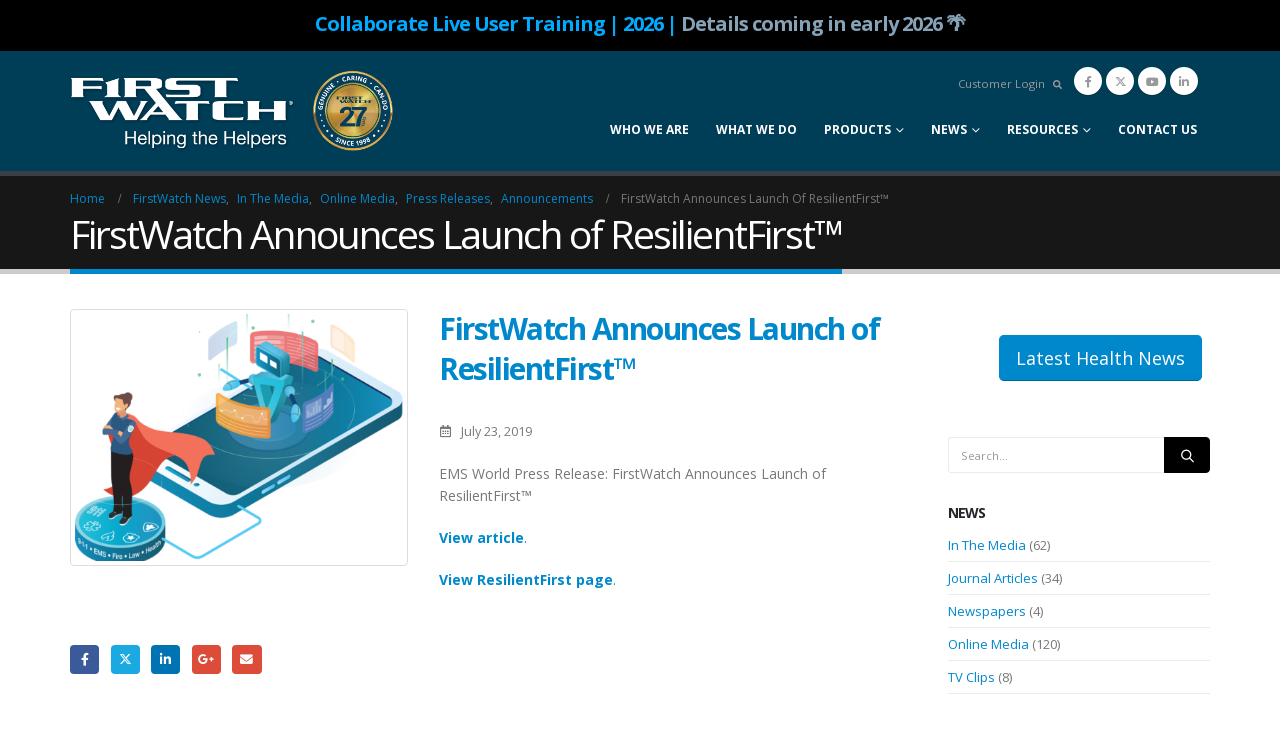

--- FILE ---
content_type: text/html; charset=UTF-8
request_url: https://firstwatch.net/firstwatch-announces-launch-of-resilientfirst/
body_size: 30829
content:
	<!DOCTYPE html>
	<html class=""  lang="en-US">
	<head>
		<meta http-equiv="X-UA-Compatible" content="IE=edge" />
		<meta http-equiv="Content-Type" content="text/html; charset=UTF-8" />
		<meta name="viewport" content="width=device-width, initial-scale=1, minimum-scale=1" />

		<link rel="profile" href="https://gmpg.org/xfn/11" />
		<link rel="pingback" href="https://firstwatch.net/xmlrpc.php" />
		<meta name='robots' content='index, follow, max-image-preview:large, max-snippet:-1, max-video-preview:-1' />
	<style>img:is([sizes="auto" i], [sizes^="auto," i]) { contain-intrinsic-size: 3000px 1500px }</style>
	
	<!-- This site is optimized with the Yoast SEO Premium plugin v26.4 (Yoast SEO v26.8) - https://yoast.com/product/yoast-seo-premium-wordpress/ -->
	<title>FirstWatch Announces Launch of ResilientFirst™ - FirstWatch</title>
	<link rel="canonical" href="https://firstwatch.net/firstwatch-announces-launch-of-resilientfirst/" />
	<meta property="og:locale" content="en_US" />
	<meta property="og:type" content="article" />
	<meta property="og:title" content="FirstWatch Announces Launch of ResilientFirst™" />
	<meta property="og:description" content="EMS World Press Release: FirstWatch Announces Launch of ResilientFirst™" />
	<meta property="og:url" content="https://firstwatch.net/firstwatch-announces-launch-of-resilientfirst/" />
	<meta property="og:site_name" content="FirstWatch" />
	<meta property="article:published_time" content="2019-07-23T19:36:21+00:00" />
	<meta property="article:modified_time" content="2019-10-01T16:19:27+00:00" />
	<meta property="og:image" content="https://firstwatch.net/wp-content/uploads/2019/07/ResilientFirst-Hero-1000.png" />
	<meta property="og:image:width" content="1000" />
	<meta property="og:image:height" content="779" />
	<meta property="og:image:type" content="image/png" />
	<meta name="author" content="Jenny Abercrombie" />
	<meta name="twitter:card" content="summary_large_image" />
	<meta name="twitter:label1" content="Written by" />
	<meta name="twitter:data1" content="Jenny Abercrombie" />
	<script type="application/ld+json" class="yoast-schema-graph">{"@context":"https://schema.org","@graph":[{"@type":"Article","@id":"https://firstwatch.net/firstwatch-announces-launch-of-resilientfirst/#article","isPartOf":{"@id":"https://firstwatch.net/firstwatch-announces-launch-of-resilientfirst/"},"author":{"name":"Jenny Abercrombie","@id":"https://firstwatch.net/#/schema/person/8c1d5d16c05ff65512a3dd482aad3c8b"},"headline":"FirstWatch Announces Launch of ResilientFirst™","datePublished":"2019-07-23T19:36:21+00:00","dateModified":"2019-10-01T16:19:27+00:00","mainEntityOfPage":{"@id":"https://firstwatch.net/firstwatch-announces-launch-of-resilientfirst/"},"wordCount":19,"image":{"@id":"https://firstwatch.net/firstwatch-announces-launch-of-resilientfirst/#primaryimage"},"thumbnailUrl":"https://firstwatch.net/wp-content/uploads/2019/07/ResilientFirst-Hero-1000.png","keywords":["AI","analytics","Artificial Intelligence","Data","EMS","FirstWatch","press release","PTSD","QI","Quality Improvement","Resilience","ResilientFirst","suicide","suicide prevention"],"articleSection":["Announcements","FirstWatch News","In the Media","Online Media","Press Releases"],"inLanguage":"en-US"},{"@type":"WebPage","@id":"https://firstwatch.net/firstwatch-announces-launch-of-resilientfirst/","url":"https://firstwatch.net/firstwatch-announces-launch-of-resilientfirst/","name":"FirstWatch Announces Launch of ResilientFirst™ - FirstWatch","isPartOf":{"@id":"https://firstwatch.net/#website"},"primaryImageOfPage":{"@id":"https://firstwatch.net/firstwatch-announces-launch-of-resilientfirst/#primaryimage"},"image":{"@id":"https://firstwatch.net/firstwatch-announces-launch-of-resilientfirst/#primaryimage"},"thumbnailUrl":"https://firstwatch.net/wp-content/uploads/2019/07/ResilientFirst-Hero-1000.png","datePublished":"2019-07-23T19:36:21+00:00","dateModified":"2019-10-01T16:19:27+00:00","author":{"@id":"https://firstwatch.net/#/schema/person/8c1d5d16c05ff65512a3dd482aad3c8b"},"breadcrumb":{"@id":"https://firstwatch.net/firstwatch-announces-launch-of-resilientfirst/#breadcrumb"},"inLanguage":"en-US","potentialAction":[{"@type":"ReadAction","target":["https://firstwatch.net/firstwatch-announces-launch-of-resilientfirst/"]}]},{"@type":"ImageObject","inLanguage":"en-US","@id":"https://firstwatch.net/firstwatch-announces-launch-of-resilientfirst/#primaryimage","url":"https://firstwatch.net/wp-content/uploads/2019/07/ResilientFirst-Hero-1000.png","contentUrl":"https://firstwatch.net/wp-content/uploads/2019/07/ResilientFirst-Hero-1000.png","width":1000,"height":779,"caption":"First responder and the ResilientFirst app coming out of a phone, resilience"},{"@type":"BreadcrumbList","@id":"https://firstwatch.net/firstwatch-announces-launch-of-resilientfirst/#breadcrumb","itemListElement":[{"@type":"ListItem","position":1,"name":"Home","item":"https://firstwatch.net/"},{"@type":"ListItem","position":2,"name":"Blog","item":"https://firstwatch.net/?page_id=144"},{"@type":"ListItem","position":3,"name":"FirstWatch Announces Launch of ResilientFirst™"}]},{"@type":"WebSite","@id":"https://firstwatch.net/#website","url":"https://firstwatch.net/","name":"FirstWatch","description":"Helping the Helpers","potentialAction":[{"@type":"SearchAction","target":{"@type":"EntryPoint","urlTemplate":"https://firstwatch.net/?s={search_term_string}"},"query-input":{"@type":"PropertyValueSpecification","valueRequired":true,"valueName":"search_term_string"}}],"inLanguage":"en-US"},{"@type":"Person","@id":"https://firstwatch.net/#/schema/person/8c1d5d16c05ff65512a3dd482aad3c8b","name":"Jenny Abercrombie","image":{"@type":"ImageObject","inLanguage":"en-US","@id":"https://firstwatch.net/#/schema/person/image/","url":"https://secure.gravatar.com/avatar/b46b5f0d778dd20692f6b3c8f502135b9d9a976341d5c8a268690fa926f0dd5b?s=96&d=mm&r=g","contentUrl":"https://secure.gravatar.com/avatar/b46b5f0d778dd20692f6b3c8f502135b9d9a976341d5c8a268690fa926f0dd5b?s=96&d=mm&r=g","caption":"Jenny Abercrombie"},"url":"https://firstwatch.net/author/jenny/"}]}</script>
	<!-- / Yoast SEO Premium plugin. -->


<link rel="alternate" type="application/rss+xml" title="FirstWatch &raquo; Feed" href="https://firstwatch.net/feed/" />
<link rel="alternate" type="application/rss+xml" title="FirstWatch &raquo; Comments Feed" href="https://firstwatch.net/comments/feed/" />
<link rel="alternate" type="text/calendar" title="FirstWatch &raquo; iCal Feed" href="https://firstwatch.net/events/?ical=1" />
		<link rel="shortcut icon" href="/wp-content/uploads/2016/06/favicon-16x16.png" type="image/x-icon" />
				<link rel="apple-touch-icon" href="/wp-content/uploads/2016/06/apple-icon-57x57.png" />
				<link rel="apple-touch-icon" sizes="120x120" href="/wp-content/uploads/2016/06/apple-icon-114x114.png" />
				<link rel="apple-touch-icon" sizes="76x76" href="/wp-content/uploads/2016/06/apple-icon-72x72.png" />
				<link rel="apple-touch-icon" sizes="152x152" href="/wp-content/uploads/2016/06/apple-icon-114x114.png" />
				<!-- This site uses the Google Analytics by MonsterInsights plugin v9.11.1 - Using Analytics tracking - https://www.monsterinsights.com/ -->
							<script src="//www.googletagmanager.com/gtag/js?id=G-4DBVR45CTK"  data-cfasync="false" data-wpfc-render="false" async></script>
			<script data-cfasync="false" data-wpfc-render="false">
				var mi_version = '9.11.1';
				var mi_track_user = true;
				var mi_no_track_reason = '';
								var MonsterInsightsDefaultLocations = {"page_location":"https:\/\/firstwatch.net\/firstwatch-announces-launch-of-resilientfirst\/"};
								if ( typeof MonsterInsightsPrivacyGuardFilter === 'function' ) {
					var MonsterInsightsLocations = (typeof MonsterInsightsExcludeQuery === 'object') ? MonsterInsightsPrivacyGuardFilter( MonsterInsightsExcludeQuery ) : MonsterInsightsPrivacyGuardFilter( MonsterInsightsDefaultLocations );
				} else {
					var MonsterInsightsLocations = (typeof MonsterInsightsExcludeQuery === 'object') ? MonsterInsightsExcludeQuery : MonsterInsightsDefaultLocations;
				}

								var disableStrs = [
										'ga-disable-G-4DBVR45CTK',
									];

				/* Function to detect opted out users */
				function __gtagTrackerIsOptedOut() {
					for (var index = 0; index < disableStrs.length; index++) {
						if (document.cookie.indexOf(disableStrs[index] + '=true') > -1) {
							return true;
						}
					}

					return false;
				}

				/* Disable tracking if the opt-out cookie exists. */
				if (__gtagTrackerIsOptedOut()) {
					for (var index = 0; index < disableStrs.length; index++) {
						window[disableStrs[index]] = true;
					}
				}

				/* Opt-out function */
				function __gtagTrackerOptout() {
					for (var index = 0; index < disableStrs.length; index++) {
						document.cookie = disableStrs[index] + '=true; expires=Thu, 31 Dec 2099 23:59:59 UTC; path=/';
						window[disableStrs[index]] = true;
					}
				}

				if ('undefined' === typeof gaOptout) {
					function gaOptout() {
						__gtagTrackerOptout();
					}
				}
								window.dataLayer = window.dataLayer || [];

				window.MonsterInsightsDualTracker = {
					helpers: {},
					trackers: {},
				};
				if (mi_track_user) {
					function __gtagDataLayer() {
						dataLayer.push(arguments);
					}

					function __gtagTracker(type, name, parameters) {
						if (!parameters) {
							parameters = {};
						}

						if (parameters.send_to) {
							__gtagDataLayer.apply(null, arguments);
							return;
						}

						if (type === 'event') {
														parameters.send_to = monsterinsights_frontend.v4_id;
							var hookName = name;
							if (typeof parameters['event_category'] !== 'undefined') {
								hookName = parameters['event_category'] + ':' + name;
							}

							if (typeof MonsterInsightsDualTracker.trackers[hookName] !== 'undefined') {
								MonsterInsightsDualTracker.trackers[hookName](parameters);
							} else {
								__gtagDataLayer('event', name, parameters);
							}
							
						} else {
							__gtagDataLayer.apply(null, arguments);
						}
					}

					__gtagTracker('js', new Date());
					__gtagTracker('set', {
						'developer_id.dZGIzZG': true,
											});
					if ( MonsterInsightsLocations.page_location ) {
						__gtagTracker('set', MonsterInsightsLocations);
					}
										__gtagTracker('config', 'G-4DBVR45CTK', {"allow_anchor":"true","forceSSL":"true","link_attribution":"true","page_path":location.pathname + location.search + location.hash} );
										window.gtag = __gtagTracker;										(function () {
						/* https://developers.google.com/analytics/devguides/collection/analyticsjs/ */
						/* ga and __gaTracker compatibility shim. */
						var noopfn = function () {
							return null;
						};
						var newtracker = function () {
							return new Tracker();
						};
						var Tracker = function () {
							return null;
						};
						var p = Tracker.prototype;
						p.get = noopfn;
						p.set = noopfn;
						p.send = function () {
							var args = Array.prototype.slice.call(arguments);
							args.unshift('send');
							__gaTracker.apply(null, args);
						};
						var __gaTracker = function () {
							var len = arguments.length;
							if (len === 0) {
								return;
							}
							var f = arguments[len - 1];
							if (typeof f !== 'object' || f === null || typeof f.hitCallback !== 'function') {
								if ('send' === arguments[0]) {
									var hitConverted, hitObject = false, action;
									if ('event' === arguments[1]) {
										if ('undefined' !== typeof arguments[3]) {
											hitObject = {
												'eventAction': arguments[3],
												'eventCategory': arguments[2],
												'eventLabel': arguments[4],
												'value': arguments[5] ? arguments[5] : 1,
											}
										}
									}
									if ('pageview' === arguments[1]) {
										if ('undefined' !== typeof arguments[2]) {
											hitObject = {
												'eventAction': 'page_view',
												'page_path': arguments[2],
											}
										}
									}
									if (typeof arguments[2] === 'object') {
										hitObject = arguments[2];
									}
									if (typeof arguments[5] === 'object') {
										Object.assign(hitObject, arguments[5]);
									}
									if ('undefined' !== typeof arguments[1].hitType) {
										hitObject = arguments[1];
										if ('pageview' === hitObject.hitType) {
											hitObject.eventAction = 'page_view';
										}
									}
									if (hitObject) {
										action = 'timing' === arguments[1].hitType ? 'timing_complete' : hitObject.eventAction;
										hitConverted = mapArgs(hitObject);
										__gtagTracker('event', action, hitConverted);
									}
								}
								return;
							}

							function mapArgs(args) {
								var arg, hit = {};
								var gaMap = {
									'eventCategory': 'event_category',
									'eventAction': 'event_action',
									'eventLabel': 'event_label',
									'eventValue': 'event_value',
									'nonInteraction': 'non_interaction',
									'timingCategory': 'event_category',
									'timingVar': 'name',
									'timingValue': 'value',
									'timingLabel': 'event_label',
									'page': 'page_path',
									'location': 'page_location',
									'title': 'page_title',
									'referrer' : 'page_referrer',
								};
								for (arg in args) {
																		if (!(!args.hasOwnProperty(arg) || !gaMap.hasOwnProperty(arg))) {
										hit[gaMap[arg]] = args[arg];
									} else {
										hit[arg] = args[arg];
									}
								}
								return hit;
							}

							try {
								f.hitCallback();
							} catch (ex) {
							}
						};
						__gaTracker.create = newtracker;
						__gaTracker.getByName = newtracker;
						__gaTracker.getAll = function () {
							return [];
						};
						__gaTracker.remove = noopfn;
						__gaTracker.loaded = true;
						window['__gaTracker'] = __gaTracker;
					})();
									} else {
										console.log("");
					(function () {
						function __gtagTracker() {
							return null;
						}

						window['__gtagTracker'] = __gtagTracker;
						window['gtag'] = __gtagTracker;
					})();
									}
			</script>
							<!-- / Google Analytics by MonsterInsights -->
			<script data-cfasync="false" data-wpfc-render="false">
		if (window.hasOwnProperty('MonsterInsightsDualTracker')){
			window.MonsterInsightsDualTracker.trackers['form:impression'] = function (parameters) {
				__gtagDataLayer('event', 'form_impression', {
					form_id: parameters.event_label,
					content_type: 'form',
					non_interaction: true,
					send_to: parameters.send_to,
				});
			};

			window.MonsterInsightsDualTracker.trackers['form:conversion'] = function (parameters) {
				__gtagDataLayer('event', 'generate_lead', {
					form_id: parameters.event_label,
					send_to: parameters.send_to,
				});
			};
		}
	</script>
	<script>
window._wpemojiSettings = {"baseUrl":"https:\/\/s.w.org\/images\/core\/emoji\/16.0.1\/72x72\/","ext":".png","svgUrl":"https:\/\/s.w.org\/images\/core\/emoji\/16.0.1\/svg\/","svgExt":".svg","source":{"concatemoji":"https:\/\/firstwatch.net\/wp-includes\/js\/wp-emoji-release.min.js?ver=6.8.3"}};
/*! This file is auto-generated */
!function(s,n){var o,i,e;function c(e){try{var t={supportTests:e,timestamp:(new Date).valueOf()};sessionStorage.setItem(o,JSON.stringify(t))}catch(e){}}function p(e,t,n){e.clearRect(0,0,e.canvas.width,e.canvas.height),e.fillText(t,0,0);var t=new Uint32Array(e.getImageData(0,0,e.canvas.width,e.canvas.height).data),a=(e.clearRect(0,0,e.canvas.width,e.canvas.height),e.fillText(n,0,0),new Uint32Array(e.getImageData(0,0,e.canvas.width,e.canvas.height).data));return t.every(function(e,t){return e===a[t]})}function u(e,t){e.clearRect(0,0,e.canvas.width,e.canvas.height),e.fillText(t,0,0);for(var n=e.getImageData(16,16,1,1),a=0;a<n.data.length;a++)if(0!==n.data[a])return!1;return!0}function f(e,t,n,a){switch(t){case"flag":return n(e,"\ud83c\udff3\ufe0f\u200d\u26a7\ufe0f","\ud83c\udff3\ufe0f\u200b\u26a7\ufe0f")?!1:!n(e,"\ud83c\udde8\ud83c\uddf6","\ud83c\udde8\u200b\ud83c\uddf6")&&!n(e,"\ud83c\udff4\udb40\udc67\udb40\udc62\udb40\udc65\udb40\udc6e\udb40\udc67\udb40\udc7f","\ud83c\udff4\u200b\udb40\udc67\u200b\udb40\udc62\u200b\udb40\udc65\u200b\udb40\udc6e\u200b\udb40\udc67\u200b\udb40\udc7f");case"emoji":return!a(e,"\ud83e\udedf")}return!1}function g(e,t,n,a){var r="undefined"!=typeof WorkerGlobalScope&&self instanceof WorkerGlobalScope?new OffscreenCanvas(300,150):s.createElement("canvas"),o=r.getContext("2d",{willReadFrequently:!0}),i=(o.textBaseline="top",o.font="600 32px Arial",{});return e.forEach(function(e){i[e]=t(o,e,n,a)}),i}function t(e){var t=s.createElement("script");t.src=e,t.defer=!0,s.head.appendChild(t)}"undefined"!=typeof Promise&&(o="wpEmojiSettingsSupports",i=["flag","emoji"],n.supports={everything:!0,everythingExceptFlag:!0},e=new Promise(function(e){s.addEventListener("DOMContentLoaded",e,{once:!0})}),new Promise(function(t){var n=function(){try{var e=JSON.parse(sessionStorage.getItem(o));if("object"==typeof e&&"number"==typeof e.timestamp&&(new Date).valueOf()<e.timestamp+604800&&"object"==typeof e.supportTests)return e.supportTests}catch(e){}return null}();if(!n){if("undefined"!=typeof Worker&&"undefined"!=typeof OffscreenCanvas&&"undefined"!=typeof URL&&URL.createObjectURL&&"undefined"!=typeof Blob)try{var e="postMessage("+g.toString()+"("+[JSON.stringify(i),f.toString(),p.toString(),u.toString()].join(",")+"));",a=new Blob([e],{type:"text/javascript"}),r=new Worker(URL.createObjectURL(a),{name:"wpTestEmojiSupports"});return void(r.onmessage=function(e){c(n=e.data),r.terminate(),t(n)})}catch(e){}c(n=g(i,f,p,u))}t(n)}).then(function(e){for(var t in e)n.supports[t]=e[t],n.supports.everything=n.supports.everything&&n.supports[t],"flag"!==t&&(n.supports.everythingExceptFlag=n.supports.everythingExceptFlag&&n.supports[t]);n.supports.everythingExceptFlag=n.supports.everythingExceptFlag&&!n.supports.flag,n.DOMReady=!1,n.readyCallback=function(){n.DOMReady=!0}}).then(function(){return e}).then(function(){var e;n.supports.everything||(n.readyCallback(),(e=n.source||{}).concatemoji?t(e.concatemoji):e.wpemoji&&e.twemoji&&(t(e.twemoji),t(e.wpemoji)))}))}((window,document),window._wpemojiSettings);
</script>
<link rel='stylesheet' id='tribe-events-pro-mini-calendar-block-styles-css' href='https://firstwatch.net/wp-content/plugins/events-calendar-pro/build/css/tribe-events-pro-mini-calendar-block.css?ver=7.7.12' media='all' />
<style id='wp-emoji-styles-inline-css'>

	img.wp-smiley, img.emoji {
		display: inline !important;
		border: none !important;
		box-shadow: none !important;
		height: 1em !important;
		width: 1em !important;
		margin: 0 0.07em !important;
		vertical-align: -0.1em !important;
		background: none !important;
		padding: 0 !important;
	}
</style>
<link rel='stylesheet' id='wp-block-library-css' href='https://firstwatch.net/wp-includes/css/dist/block-library/style.min.css?ver=6.8.3' media='all' />
<style id='wp-block-library-theme-inline-css'>
.wp-block-audio :where(figcaption){color:#555;font-size:13px;text-align:center}.is-dark-theme .wp-block-audio :where(figcaption){color:#ffffffa6}.wp-block-audio{margin:0 0 1em}.wp-block-code{border:1px solid #ccc;border-radius:4px;font-family:Menlo,Consolas,monaco,monospace;padding:.8em 1em}.wp-block-embed :where(figcaption){color:#555;font-size:13px;text-align:center}.is-dark-theme .wp-block-embed :where(figcaption){color:#ffffffa6}.wp-block-embed{margin:0 0 1em}.blocks-gallery-caption{color:#555;font-size:13px;text-align:center}.is-dark-theme .blocks-gallery-caption{color:#ffffffa6}:root :where(.wp-block-image figcaption){color:#555;font-size:13px;text-align:center}.is-dark-theme :root :where(.wp-block-image figcaption){color:#ffffffa6}.wp-block-image{margin:0 0 1em}.wp-block-pullquote{border-bottom:4px solid;border-top:4px solid;color:currentColor;margin-bottom:1.75em}.wp-block-pullquote cite,.wp-block-pullquote footer,.wp-block-pullquote__citation{color:currentColor;font-size:.8125em;font-style:normal;text-transform:uppercase}.wp-block-quote{border-left:.25em solid;margin:0 0 1.75em;padding-left:1em}.wp-block-quote cite,.wp-block-quote footer{color:currentColor;font-size:.8125em;font-style:normal;position:relative}.wp-block-quote:where(.has-text-align-right){border-left:none;border-right:.25em solid;padding-left:0;padding-right:1em}.wp-block-quote:where(.has-text-align-center){border:none;padding-left:0}.wp-block-quote.is-large,.wp-block-quote.is-style-large,.wp-block-quote:where(.is-style-plain){border:none}.wp-block-search .wp-block-search__label{font-weight:700}.wp-block-search__button{border:1px solid #ccc;padding:.375em .625em}:where(.wp-block-group.has-background){padding:1.25em 2.375em}.wp-block-separator.has-css-opacity{opacity:.4}.wp-block-separator{border:none;border-bottom:2px solid;margin-left:auto;margin-right:auto}.wp-block-separator.has-alpha-channel-opacity{opacity:1}.wp-block-separator:not(.is-style-wide):not(.is-style-dots){width:100px}.wp-block-separator.has-background:not(.is-style-dots){border-bottom:none;height:1px}.wp-block-separator.has-background:not(.is-style-wide):not(.is-style-dots){height:2px}.wp-block-table{margin:0 0 1em}.wp-block-table td,.wp-block-table th{word-break:normal}.wp-block-table :where(figcaption){color:#555;font-size:13px;text-align:center}.is-dark-theme .wp-block-table :where(figcaption){color:#ffffffa6}.wp-block-video :where(figcaption){color:#555;font-size:13px;text-align:center}.is-dark-theme .wp-block-video :where(figcaption){color:#ffffffa6}.wp-block-video{margin:0 0 1em}:root :where(.wp-block-template-part.has-background){margin-bottom:0;margin-top:0;padding:1.25em 2.375em}
</style>
<style id='classic-theme-styles-inline-css'>
/*! This file is auto-generated */
.wp-block-button__link{color:#fff;background-color:#32373c;border-radius:9999px;box-shadow:none;text-decoration:none;padding:calc(.667em + 2px) calc(1.333em + 2px);font-size:1.125em}.wp-block-file__button{background:#32373c;color:#fff;text-decoration:none}
</style>
<style id='global-styles-inline-css'>
:root{--wp--preset--aspect-ratio--square: 1;--wp--preset--aspect-ratio--4-3: 4/3;--wp--preset--aspect-ratio--3-4: 3/4;--wp--preset--aspect-ratio--3-2: 3/2;--wp--preset--aspect-ratio--2-3: 2/3;--wp--preset--aspect-ratio--16-9: 16/9;--wp--preset--aspect-ratio--9-16: 9/16;--wp--preset--color--black: #000000;--wp--preset--color--cyan-bluish-gray: #abb8c3;--wp--preset--color--white: #ffffff;--wp--preset--color--pale-pink: #f78da7;--wp--preset--color--vivid-red: #cf2e2e;--wp--preset--color--luminous-vivid-orange: #ff6900;--wp--preset--color--luminous-vivid-amber: #fcb900;--wp--preset--color--light-green-cyan: #7bdcb5;--wp--preset--color--vivid-green-cyan: #00d084;--wp--preset--color--pale-cyan-blue: #8ed1fc;--wp--preset--color--vivid-cyan-blue: #0693e3;--wp--preset--color--vivid-purple: #9b51e0;--wp--preset--color--primary: var(--porto-primary-color);--wp--preset--color--secondary: var(--porto-secondary-color);--wp--preset--color--tertiary: var(--porto-tertiary-color);--wp--preset--color--quaternary: var(--porto-quaternary-color);--wp--preset--color--dark: var(--porto-dark-color);--wp--preset--color--light: var(--porto-light-color);--wp--preset--color--primary-hover: var(--porto-primary-light-5);--wp--preset--gradient--vivid-cyan-blue-to-vivid-purple: linear-gradient(135deg,rgba(6,147,227,1) 0%,rgb(155,81,224) 100%);--wp--preset--gradient--light-green-cyan-to-vivid-green-cyan: linear-gradient(135deg,rgb(122,220,180) 0%,rgb(0,208,130) 100%);--wp--preset--gradient--luminous-vivid-amber-to-luminous-vivid-orange: linear-gradient(135deg,rgba(252,185,0,1) 0%,rgba(255,105,0,1) 100%);--wp--preset--gradient--luminous-vivid-orange-to-vivid-red: linear-gradient(135deg,rgba(255,105,0,1) 0%,rgb(207,46,46) 100%);--wp--preset--gradient--very-light-gray-to-cyan-bluish-gray: linear-gradient(135deg,rgb(238,238,238) 0%,rgb(169,184,195) 100%);--wp--preset--gradient--cool-to-warm-spectrum: linear-gradient(135deg,rgb(74,234,220) 0%,rgb(151,120,209) 20%,rgb(207,42,186) 40%,rgb(238,44,130) 60%,rgb(251,105,98) 80%,rgb(254,248,76) 100%);--wp--preset--gradient--blush-light-purple: linear-gradient(135deg,rgb(255,206,236) 0%,rgb(152,150,240) 100%);--wp--preset--gradient--blush-bordeaux: linear-gradient(135deg,rgb(254,205,165) 0%,rgb(254,45,45) 50%,rgb(107,0,62) 100%);--wp--preset--gradient--luminous-dusk: linear-gradient(135deg,rgb(255,203,112) 0%,rgb(199,81,192) 50%,rgb(65,88,208) 100%);--wp--preset--gradient--pale-ocean: linear-gradient(135deg,rgb(255,245,203) 0%,rgb(182,227,212) 50%,rgb(51,167,181) 100%);--wp--preset--gradient--electric-grass: linear-gradient(135deg,rgb(202,248,128) 0%,rgb(113,206,126) 100%);--wp--preset--gradient--midnight: linear-gradient(135deg,rgb(2,3,129) 0%,rgb(40,116,252) 100%);--wp--preset--font-size--small: 13px;--wp--preset--font-size--medium: 20px;--wp--preset--font-size--large: 36px;--wp--preset--font-size--x-large: 42px;--wp--preset--spacing--20: 0.44rem;--wp--preset--spacing--30: 0.67rem;--wp--preset--spacing--40: 1rem;--wp--preset--spacing--50: 1.5rem;--wp--preset--spacing--60: 2.25rem;--wp--preset--spacing--70: 3.38rem;--wp--preset--spacing--80: 5.06rem;--wp--preset--shadow--natural: 6px 6px 9px rgba(0, 0, 0, 0.2);--wp--preset--shadow--deep: 12px 12px 50px rgba(0, 0, 0, 0.4);--wp--preset--shadow--sharp: 6px 6px 0px rgba(0, 0, 0, 0.2);--wp--preset--shadow--outlined: 6px 6px 0px -3px rgba(255, 255, 255, 1), 6px 6px rgba(0, 0, 0, 1);--wp--preset--shadow--crisp: 6px 6px 0px rgba(0, 0, 0, 1);}:where(.is-layout-flex){gap: 0.5em;}:where(.is-layout-grid){gap: 0.5em;}body .is-layout-flex{display: flex;}.is-layout-flex{flex-wrap: wrap;align-items: center;}.is-layout-flex > :is(*, div){margin: 0;}body .is-layout-grid{display: grid;}.is-layout-grid > :is(*, div){margin: 0;}:where(.wp-block-columns.is-layout-flex){gap: 2em;}:where(.wp-block-columns.is-layout-grid){gap: 2em;}:where(.wp-block-post-template.is-layout-flex){gap: 1.25em;}:where(.wp-block-post-template.is-layout-grid){gap: 1.25em;}.has-black-color{color: var(--wp--preset--color--black) !important;}.has-cyan-bluish-gray-color{color: var(--wp--preset--color--cyan-bluish-gray) !important;}.has-white-color{color: var(--wp--preset--color--white) !important;}.has-pale-pink-color{color: var(--wp--preset--color--pale-pink) !important;}.has-vivid-red-color{color: var(--wp--preset--color--vivid-red) !important;}.has-luminous-vivid-orange-color{color: var(--wp--preset--color--luminous-vivid-orange) !important;}.has-luminous-vivid-amber-color{color: var(--wp--preset--color--luminous-vivid-amber) !important;}.has-light-green-cyan-color{color: var(--wp--preset--color--light-green-cyan) !important;}.has-vivid-green-cyan-color{color: var(--wp--preset--color--vivid-green-cyan) !important;}.has-pale-cyan-blue-color{color: var(--wp--preset--color--pale-cyan-blue) !important;}.has-vivid-cyan-blue-color{color: var(--wp--preset--color--vivid-cyan-blue) !important;}.has-vivid-purple-color{color: var(--wp--preset--color--vivid-purple) !important;}.has-black-background-color{background-color: var(--wp--preset--color--black) !important;}.has-cyan-bluish-gray-background-color{background-color: var(--wp--preset--color--cyan-bluish-gray) !important;}.has-white-background-color{background-color: var(--wp--preset--color--white) !important;}.has-pale-pink-background-color{background-color: var(--wp--preset--color--pale-pink) !important;}.has-vivid-red-background-color{background-color: var(--wp--preset--color--vivid-red) !important;}.has-luminous-vivid-orange-background-color{background-color: var(--wp--preset--color--luminous-vivid-orange) !important;}.has-luminous-vivid-amber-background-color{background-color: var(--wp--preset--color--luminous-vivid-amber) !important;}.has-light-green-cyan-background-color{background-color: var(--wp--preset--color--light-green-cyan) !important;}.has-vivid-green-cyan-background-color{background-color: var(--wp--preset--color--vivid-green-cyan) !important;}.has-pale-cyan-blue-background-color{background-color: var(--wp--preset--color--pale-cyan-blue) !important;}.has-vivid-cyan-blue-background-color{background-color: var(--wp--preset--color--vivid-cyan-blue) !important;}.has-vivid-purple-background-color{background-color: var(--wp--preset--color--vivid-purple) !important;}.has-black-border-color{border-color: var(--wp--preset--color--black) !important;}.has-cyan-bluish-gray-border-color{border-color: var(--wp--preset--color--cyan-bluish-gray) !important;}.has-white-border-color{border-color: var(--wp--preset--color--white) !important;}.has-pale-pink-border-color{border-color: var(--wp--preset--color--pale-pink) !important;}.has-vivid-red-border-color{border-color: var(--wp--preset--color--vivid-red) !important;}.has-luminous-vivid-orange-border-color{border-color: var(--wp--preset--color--luminous-vivid-orange) !important;}.has-luminous-vivid-amber-border-color{border-color: var(--wp--preset--color--luminous-vivid-amber) !important;}.has-light-green-cyan-border-color{border-color: var(--wp--preset--color--light-green-cyan) !important;}.has-vivid-green-cyan-border-color{border-color: var(--wp--preset--color--vivid-green-cyan) !important;}.has-pale-cyan-blue-border-color{border-color: var(--wp--preset--color--pale-cyan-blue) !important;}.has-vivid-cyan-blue-border-color{border-color: var(--wp--preset--color--vivid-cyan-blue) !important;}.has-vivid-purple-border-color{border-color: var(--wp--preset--color--vivid-purple) !important;}.has-vivid-cyan-blue-to-vivid-purple-gradient-background{background: var(--wp--preset--gradient--vivid-cyan-blue-to-vivid-purple) !important;}.has-light-green-cyan-to-vivid-green-cyan-gradient-background{background: var(--wp--preset--gradient--light-green-cyan-to-vivid-green-cyan) !important;}.has-luminous-vivid-amber-to-luminous-vivid-orange-gradient-background{background: var(--wp--preset--gradient--luminous-vivid-amber-to-luminous-vivid-orange) !important;}.has-luminous-vivid-orange-to-vivid-red-gradient-background{background: var(--wp--preset--gradient--luminous-vivid-orange-to-vivid-red) !important;}.has-very-light-gray-to-cyan-bluish-gray-gradient-background{background: var(--wp--preset--gradient--very-light-gray-to-cyan-bluish-gray) !important;}.has-cool-to-warm-spectrum-gradient-background{background: var(--wp--preset--gradient--cool-to-warm-spectrum) !important;}.has-blush-light-purple-gradient-background{background: var(--wp--preset--gradient--blush-light-purple) !important;}.has-blush-bordeaux-gradient-background{background: var(--wp--preset--gradient--blush-bordeaux) !important;}.has-luminous-dusk-gradient-background{background: var(--wp--preset--gradient--luminous-dusk) !important;}.has-pale-ocean-gradient-background{background: var(--wp--preset--gradient--pale-ocean) !important;}.has-electric-grass-gradient-background{background: var(--wp--preset--gradient--electric-grass) !important;}.has-midnight-gradient-background{background: var(--wp--preset--gradient--midnight) !important;}.has-small-font-size{font-size: var(--wp--preset--font-size--small) !important;}.has-medium-font-size{font-size: var(--wp--preset--font-size--medium) !important;}.has-large-font-size{font-size: var(--wp--preset--font-size--large) !important;}.has-x-large-font-size{font-size: var(--wp--preset--font-size--x-large) !important;}
:where(.wp-block-post-template.is-layout-flex){gap: 1.25em;}:where(.wp-block-post-template.is-layout-grid){gap: 1.25em;}
:where(.wp-block-columns.is-layout-flex){gap: 2em;}:where(.wp-block-columns.is-layout-grid){gap: 2em;}
:root :where(.wp-block-pullquote){font-size: 1.5em;line-height: 1.6;}
</style>
<link rel='stylesheet' id='uscanada-html5-map-style-css' href='https://firstwatch.net/wp-content/plugins/uscanadahtmlmap/static/css/map.css?ver=6.8.3' media='all' />
<link rel='stylesheet' id='dflip-style-css' href='https://firstwatch.net/wp-content/plugins/dflip/assets/css/dflip.min.css?ver=2.4.13' media='all' />
<link rel='stylesheet' id='__EPYT__style-css' href='https://firstwatch.net/wp-content/plugins/youtube-embed-plus/styles/ytprefs.min.css?ver=14.2.4' media='all' />
<style id='__EPYT__style-inline-css'>

                .epyt-gallery-thumb {
                        width: 50%;
                }
                
                         @media (min-width:0px) and (max-width: 767px) {
                            .epyt-gallery-rowbreak {
                                display: none;
                            }
                            .epyt-gallery-allthumbs[class*="epyt-cols"] .epyt-gallery-thumb {
                                width: 100% !important;
                            }
                          }
</style>
<link rel='stylesheet' id='porto-css-vars-css' href='https://firstwatch.net/wp-content/uploads/porto_styles/theme_css_vars.css?ver=7.7.1' media='all' />
<link rel='stylesheet' id='js_composer_front-css' href='https://firstwatch.net/wp-content/plugins/js_composer/assets/css/js_composer.min.css?ver=8.7.2' media='all' />
<link rel='stylesheet' id='bootstrap-css' href='https://firstwatch.net/wp-content/uploads/porto_styles/bootstrap.css?ver=7.7.1' media='all' />
<link rel='stylesheet' id='porto-plugins-css' href='https://firstwatch.net/wp-content/themes/porto/css/plugins.css?ver=7.7.1' media='all' />
<link rel='stylesheet' id='porto-theme-css' href='https://firstwatch.net/wp-content/themes/porto/css/theme.css?ver=7.7.1' media='all' />
<link rel='stylesheet' id='porto-animate-css' href='https://firstwatch.net/wp-content/themes/porto/css/part/animate.css?ver=7.7.1' media='all' />
<link rel='stylesheet' id='porto-widget-contact-info-css' href='https://firstwatch.net/wp-content/themes/porto/css/part/widget-contact-info.css?ver=7.7.1' media='all' />
<link rel='stylesheet' id='porto-widget-text-css' href='https://firstwatch.net/wp-content/themes/porto/css/part/widget-text.css?ver=7.7.1' media='all' />
<link rel='stylesheet' id='porto-widget-tag-cloud-css' href='https://firstwatch.net/wp-content/themes/porto/css/part/widget-tag-cloud.css?ver=7.7.1' media='all' />
<link rel='stylesheet' id='porto-widget-follow-us-css' href='https://firstwatch.net/wp-content/themes/porto/css/part/widget-follow-us.css?ver=7.7.1' media='all' />
<link rel='stylesheet' id='porto-blog-legacy-css' href='https://firstwatch.net/wp-content/themes/porto/css/part/blog-legacy.css?ver=7.7.1' media='all' />
<link rel='stylesheet' id='porto-header-legacy-css' href='https://firstwatch.net/wp-content/themes/porto/css/part/header-legacy.css?ver=7.7.1' media='all' />
<link rel='stylesheet' id='porto-footer-legacy-css' href='https://firstwatch.net/wp-content/themes/porto/css/part/footer-legacy.css?ver=7.7.1' media='all' />
<link rel='stylesheet' id='porto-nav-panel-css' href='https://firstwatch.net/wp-content/themes/porto/css/part/nav-panel.css?ver=7.7.1' media='all' />
<link rel='stylesheet' id='porto-footer-ribbon-css' href='https://firstwatch.net/wp-content/themes/porto/css/part/footer-ribbon.css?ver=7.7.1' media='all' />
<link rel='stylesheet' id='porto-revslider-css' href='https://firstwatch.net/wp-content/themes/porto/css/part/revslider.css?ver=7.7.1' media='all' />
<link rel='stylesheet' id='porto-media-mobile-sidebar-css' href='https://firstwatch.net/wp-content/themes/porto/css/part/media-mobile-sidebar.css?ver=7.7.1' media='(max-width:991px)' />
<link rel='stylesheet' id='porto-theme-portfolio-css' href='https://firstwatch.net/wp-content/themes/porto/css/theme_portfolio.css?ver=7.7.1' media='all' />
<link rel='stylesheet' id='porto-theme-member-css' href='https://firstwatch.net/wp-content/themes/porto/css/theme_member.css?ver=7.7.1' media='all' />
<link rel='stylesheet' id='porto-theme-event-css' href='https://firstwatch.net/wp-content/themes/porto/css/theme_event.css?ver=7.7.1' media='all' />
<link rel='stylesheet' id='porto-shortcodes-css' href='https://firstwatch.net/wp-content/uploads/porto_styles/shortcodes.css?ver=7.7.1' media='all' />
<link rel='stylesheet' id='porto-theme-wpb-css' href='https://firstwatch.net/wp-content/themes/porto/css/theme_wpb.css?ver=7.7.1' media='all' />
<link rel='stylesheet' id='porto-theme-radius-css' href='https://firstwatch.net/wp-content/themes/porto/css/theme_radius.css?ver=7.7.1' media='all' />
<link rel='stylesheet' id='porto-dynamic-style-css' href='https://firstwatch.net/wp-content/uploads/porto_styles/dynamic_style.css?ver=7.7.1' media='all' />
<link rel='stylesheet' id='porto-type-builder-css' href='https://firstwatch.net/wp-content/plugins/porto-functionality/builders/assets/type-builder.css?ver=3.7.1' media='all' />
<link rel='stylesheet' id='porto-style-css' href='https://firstwatch.net/wp-content/themes/porto/style.css?ver=7.7.1' media='all' />
<style id='porto-style-inline-css'>
.side-header-narrow-bar-logo{max-width:275px}.loading-overlay-showing > .loading-overlay{opacity:1;visibility:visible;transition-delay:0}.loading-overlay{transition:visibility 0s ease-in-out 0.5s,opacity 0.5s ease-in-out;position:absolute;bottom:0;left:0;opacity:0;right:0;top:0;visibility:hidden}.loading-overlay .loader{display:inline-block;border:2px solid transparent;width:40px;height:40px;-webkit-animation:spin 0.75s infinite linear;animation:spin 0.75s infinite linear;border-image:none;border-radius:50%;vertical-align:middle;position:absolute;margin:auto;left:0;right:0;top:0;bottom:0;z-index:2;border-top-color:var(--porto-primary-color)}.loading-overlay .loader:before{content:"";display:inline-block;border:inherit;width:inherit;height:inherit;-webkit-animation:spin 1.5s infinite ease;animation:spin 1.5s infinite ease;border-radius:inherit;position:absolute;left:-2px;top:-2px;border-top-color:inherit}body > .loading-overlay{position:fixed;z-index:999999}@media (min-width:992px){}.page-top .page-title-wrap{line-height:0}.page-top .page-title:not(.b-none):after{content:'';position:absolute;width:100%;left:0;border-bottom:5px solid var(--porto-primary-color);bottom:-17px}#header.sticky-header .main-menu > li.menu-item > a,#header.sticky-header .main-menu > li.menu-custom-content a{color:#ffffff}#header.sticky-header .main-menu > li.menu-item:hover > a,#header.sticky-header .main-menu > li.menu-item.active:hover > a,#header.sticky-header .main-menu > li.menu-custom-content:hover a{color:#ffffff}@media (min-width:992px){#header.header-11 #main-menu .mega-menu > li.menu-item > a,#header.header-12 #main-menu .mega-menu > li.menu-item > a,#header.header-11 #main-menu .mega-menu > li.menu-item > h5,#header.header-12 #main-menu .mega-menu > li.menu-item > h5{padding-top:50px}}#nav-panel .accordion-menu > li.menu-item > a{color:#ffffff}#nav-panel .accordion-menu li.menu-item > a{color:#ffffff}@media (max-width:767px){#header .header-top{display:block!important}}@media (max-width:767px){#header:not(.header-builder) .header-top{display:block!important}}@media (max-width:767px){.container{background:inherit}}.toggle-content{font-size:10pt}.post-block h3,.post-share h3,article.post .comment-respond h3,article.portfolio .comment-respond h3,.related-posts h3{display:none !important}.thumb-info .thumb-info-title{font-size:14px!important}.collaborate-live a{text-transform:none!important}
</style>
<link rel='stylesheet' id='styles-child-css' href='https://firstwatch.net/wp-content/themes/porto-child/style.css?ver=6.8.3' media='all' />
<script src="https://firstwatch.net/wp-content/plugins/google-analytics-premium/assets/js/frontend-gtag.min.js?ver=9.11.1" id="monsterinsights-frontend-script-js" async data-wp-strategy="async"></script>
<script data-cfasync="false" data-wpfc-render="false" id='monsterinsights-frontend-script-js-extra'>var monsterinsights_frontend = {"js_events_tracking":"true","download_extensions":"doc,pdf,ppt,zip,xls,docx,pptx,xlsx","inbound_paths":"[]","home_url":"https:\/\/firstwatch.net","hash_tracking":"true","v4_id":"G-4DBVR45CTK"};</script>
<script src="https://firstwatch.net/wp-content/plugins/shortcode-for-current-date/dist/script.js?ver=6.8.3" id="shortcode-for-current-date-script-js"></script>
<script src="https://firstwatch.net/wp-includes/js/jquery/jquery.min.js?ver=3.7.1" id="jquery-core-js"></script>
<script src="https://firstwatch.net/wp-includes/js/jquery/jquery-migrate.min.js?ver=3.4.1" id="jquery-migrate-js"></script>
<script src="//firstwatch.net/wp-content/plugins/revslider/sr6/assets/js/rbtools.min.js?ver=6.7.38" async id="tp-tools-js"></script>
<script src="//firstwatch.net/wp-content/plugins/revslider/sr6/assets/js/rs6.min.js?ver=6.7.38" async id="revmin-js"></script>
<script src="https://firstwatch.net/wp-content/plugins/uscanadahtmlmap/static/js/jquery.nicescroll.js?ver=6.8.3" id="uscanada-html5-map-nicescroll-js"></script>
<script id="__ytprefs__-js-extra">
var _EPYT_ = {"ajaxurl":"https:\/\/firstwatch.net\/wp-admin\/admin-ajax.php","security":"fa2d1a292d","gallery_scrolloffset":"20","eppathtoscripts":"https:\/\/firstwatch.net\/wp-content\/plugins\/youtube-embed-plus\/scripts\/","eppath":"https:\/\/firstwatch.net\/wp-content\/plugins\/youtube-embed-plus\/","epresponsiveselector":"[\"iframe.__youtube_prefs__\"]","epdovol":"1","version":"14.2.4","evselector":"iframe.__youtube_prefs__[src], iframe[src*=\"youtube.com\/embed\/\"], iframe[src*=\"youtube-nocookie.com\/embed\/\"]","ajax_compat":"","maxres_facade":"eager","ytapi_load":"light","pause_others":"1","stopMobileBuffer":"1","facade_mode":"","not_live_on_channel":""};
</script>
<script src="https://firstwatch.net/wp-content/plugins/youtube-embed-plus/scripts/ytprefs.min.js?ver=14.2.4" id="__ytprefs__-js"></script>
<script src="https://firstwatch.net/wp-content/themes/porto-child/word-rotator.js?ver=6.8.3" id="port-word-rotator-js"></script>
<script></script><link rel="https://api.w.org/" href="https://firstwatch.net/wp-json/" /><link rel="alternate" title="JSON" type="application/json" href="https://firstwatch.net/wp-json/wp/v2/posts/10508" /><link rel="EditURI" type="application/rsd+xml" title="RSD" href="https://firstwatch.net/xmlrpc.php?rsd" />
<meta name="generator" content="WordPress 6.8.3" />
<link rel='shortlink' href='https://firstwatch.net/?p=10508' />
<link rel="alternate" title="oEmbed (JSON)" type="application/json+oembed" href="https://firstwatch.net/wp-json/oembed/1.0/embed?url=https%3A%2F%2Ffirstwatch.net%2Ffirstwatch-announces-launch-of-resilientfirst%2F" />
<link rel="alternate" title="oEmbed (XML)" type="text/xml+oembed" href="https://firstwatch.net/wp-json/oembed/1.0/embed?url=https%3A%2F%2Ffirstwatch.net%2Ffirstwatch-announces-launch-of-resilientfirst%2F&#038;format=xml" />
<meta name="tec-api-version" content="v1"><meta name="tec-api-origin" content="https://firstwatch.net"><link rel="alternate" href="https://firstwatch.net/wp-json/tribe/events/v1/" />		<script type="text/javascript" id="webfont-queue">
		WebFontConfig = {
			google: { families: [ 'Open+Sans:300,400,500,600,700,800','Shadows+Into+Light:400,700','Playfair+Display:400,700' ] }
		};
		(function(d) {
			var wf = d.createElement('script'), s = d.scripts[d.scripts.length - 1];
			wf.src = 'https://firstwatch.net/wp-content/themes/porto/js/libs/webfont.js';
			wf.async = true;
			s.parentNode.insertBefore(wf, s);
		})(document);</script>
		<meta name="generator" content="Powered by WPBakery Page Builder - drag and drop page builder for WordPress."/>
<style class="wpcode-css-snippet">.fab {
 margin-left: 6px;
}</style><link rel="stylesheet" href="https://use.fontawesome.com/releases/v5.0.8/css/all.css"><script type="application/ld+json">

{

  "@context": https://schema.org,

  "@type": "Corporation",

  "name": "FirstWatch Solutions, Inc.",

  "alternateName": "FirstWatch",

  "url": https://firstwatch.net,

  "logo": https://firstwatch.net/wp-content/uploads/2024/10/FirstWatch-Helping-the-Helpers-Logo.png,

  "contactPoint": {

    "@type": "ContactPoint",

    "telephone": "760-943-9123",

    "contactType": "sales",

    "areaServed": ["US","CA"],

    "availableLanguage": "en"

  },

  "sameAs": [

    https://www.facebook.com/firstwatchfans,

    https://twitter.com/FWDataExperts,

    https://www.youtube.com/firstwatchfans,

    http://www.linkedin.com/company/firstwatch,

    https://firstwatch.net

  ]

}

</script>

<meta name="generator" content="Powered by Slider Revolution 6.7.38 - responsive, Mobile-Friendly Slider Plugin for WordPress with comfortable drag and drop interface." />

		<!-- MonsterInsights Form Tracking -->
		<script data-cfasync="false" data-wpfc-render="false">
			function monsterinsights_forms_record_impression(event) {
				monsterinsights_add_bloom_forms_ids();
				var monsterinsights_forms = document.getElementsByTagName("form");
				var monsterinsights_forms_i;
				for (monsterinsights_forms_i = 0; monsterinsights_forms_i < monsterinsights_forms.length; monsterinsights_forms_i++) {
					var monsterinsights_form_id = monsterinsights_forms[monsterinsights_forms_i].getAttribute("id");
					var skip_conversion = false;
					/* Check to see if it's contact form 7 if the id isn't set */
					if (!monsterinsights_form_id) {
						monsterinsights_form_id = monsterinsights_forms[monsterinsights_forms_i].parentElement.getAttribute("id");
						if (monsterinsights_form_id && monsterinsights_form_id.lastIndexOf('wpcf7-f', 0) === 0) {
							/* If so, let's grab that and set it to be the form's ID*/
							var tokens = monsterinsights_form_id.split('-').slice(0, 2);
							var result = tokens.join('-');
							monsterinsights_forms[monsterinsights_forms_i].setAttribute("id", result);/* Now we can do just what we did above */
							monsterinsights_form_id = monsterinsights_forms[monsterinsights_forms_i].getAttribute("id");
						} else {
							monsterinsights_form_id = false;
						}
					}

					/* Check if it's Ninja Forms & id isn't set. */
					if (!monsterinsights_form_id && monsterinsights_forms[monsterinsights_forms_i].parentElement.className.indexOf('nf-form-layout') >= 0) {
						monsterinsights_form_id = monsterinsights_forms[monsterinsights_forms_i].parentElement.parentElement.parentElement.getAttribute('id');
						if (monsterinsights_form_id && 0 === monsterinsights_form_id.lastIndexOf('nf-form-', 0)) {
							/* If so, let's grab that and set it to be the form's ID*/
							tokens = monsterinsights_form_id.split('-').slice(0, 3);
							result = tokens.join('-');
							monsterinsights_forms[monsterinsights_forms_i].setAttribute('id', result);
							/* Now we can do just what we did above */
							monsterinsights_form_id = monsterinsights_forms[monsterinsights_forms_i].getAttribute('id');
							skip_conversion = true;
						}
					}

					if (monsterinsights_form_id && monsterinsights_form_id !== 'commentform' && monsterinsights_form_id !== 'adminbar-search') {
						__gtagTracker('event', 'impression', {
							event_category: 'form',
							event_label: monsterinsights_form_id,
							value: 1,
							non_interaction: true
						});

						/* If a WPForms Form, we can use custom tracking */
						if (monsterinsights_form_id && 0 === monsterinsights_form_id.lastIndexOf('wpforms-form-', 0)) {
							continue;
						}

						/* Formiddable Forms, use custom tracking */
						if (monsterinsights_forms_has_class(monsterinsights_forms[monsterinsights_forms_i], 'frm-show-form')) {
							continue;
						}

						/* If a Gravity Form, we can use custom tracking */
						if (monsterinsights_form_id && 0 === monsterinsights_form_id.lastIndexOf('gform_', 0)) {
							continue;
						}

						/* If Ninja forms, we use custom conversion tracking */
						if (skip_conversion) {
							continue;
						}

						var custom_conversion_mi_forms = false;
						if (custom_conversion_mi_forms) {
							continue;
						}

						if (window.jQuery) {
							(function (form_id) {
								jQuery(document).ready(function () {
									jQuery('#' + form_id).on('submit', monsterinsights_forms_record_conversion);
								});
							})(monsterinsights_form_id);
						} else {
							var __gaFormsTrackerWindow = window;
							if (__gaFormsTrackerWindow.addEventListener) {
								document.getElementById(monsterinsights_form_id).addEventListener("submit", monsterinsights_forms_record_conversion, false);
							} else {
								if (__gaFormsTrackerWindow.attachEvent) {
									document.getElementById(monsterinsights_form_id).attachEvent("onsubmit", monsterinsights_forms_record_conversion);
								}
							}
						}

					} else {
						continue;
					}
				}
			}

			function monsterinsights_forms_has_class(element, className) {
				return (' ' + element.className + ' ').indexOf(' ' + className + ' ') > -1;
			}

			function monsterinsights_forms_record_conversion(event) {
				var monsterinsights_form_conversion_id = event.target.id;
				var monsterinsights_form_action = event.target.getAttribute("miforms-action");
				if (monsterinsights_form_conversion_id && !monsterinsights_form_action) {
					document.getElementById(monsterinsights_form_conversion_id).setAttribute("miforms-action", "submitted");
					__gtagTracker('event', 'conversion', {
						event_category: 'form',
						event_label: monsterinsights_form_conversion_id,
						value: 1,
					});
				}
			}

			/* Attach the events to all clicks in the document after page and GA has loaded */
			function monsterinsights_forms_load() {
				if (typeof (__gtagTracker) !== 'undefined' && __gtagTracker) {
					var __gtagFormsTrackerWindow = window;
					if (__gtagFormsTrackerWindow.addEventListener) {
						__gtagFormsTrackerWindow.addEventListener("load", monsterinsights_forms_record_impression, false);
					} else {
						if (__gtagFormsTrackerWindow.attachEvent) {
							__gtagFormsTrackerWindow.attachEvent("onload", monsterinsights_forms_record_impression);
						}
					}
				} else {
					setTimeout(monsterinsights_forms_load, 200);
				}
			}

			/* Custom Ninja Forms impression tracking */
			if (window.jQuery) {
				jQuery(document).on('nfFormReady', function (e, layoutView) {
					var label = layoutView.el;
					label = label.substring(1, label.length);
					label = label.split('-').slice(0, 3).join('-');
					__gtagTracker('event', 'impression', {
						event_category: 'form',
						event_label: label,
						value: 1,
						non_interaction: true
					});
				});
			}

			/* Custom Bloom Form tracker */
			function monsterinsights_add_bloom_forms_ids() {
				var bloom_forms = document.querySelectorAll('.et_bloom_form_content form');
				if (bloom_forms.length > 0) {
					for (var i = 0; i < bloom_forms.length; i++) {
						if ('' === bloom_forms[i].id) {
							var form_parent_root = monsterinsights_find_parent_with_class(bloom_forms[i], 'et_bloom_optin');
							if (form_parent_root) {
								var classes = form_parent_root.className.split(' ');
								for (var j = 0; j < classes.length; ++j) {
									if (0 === classes[j].indexOf('et_bloom_optin')) {
										bloom_forms[i].id = classes[j];
									}
								}
							}
						}
					}
				}
			}

			function monsterinsights_find_parent_with_class(element, className) {
				if (element.parentNode && '' !== className) {
					if (element.parentNode.className.indexOf(className) >= 0) {
						return element.parentNode;
					} else {
						return monsterinsights_find_parent_with_class(element.parentNode, className);
					}
				}
				return false;
			}

			monsterinsights_forms_load();
		</script>
		<!-- End MonsterInsights Form Tracking -->
		


		<!-- MonsterInsights Media Tracking -->
		<script data-cfasync="false" data-wpfc-render="false">
			var monsterinsights_tracked_video_marks = {};
			var monsterinsights_youtube_percentage_tracking_timeouts = {};

			/* Works for YouTube and Vimeo */
			function monsterinsights_media_get_id_for_iframe( source, service ) {
				var iframeUrlParts = source.split('?');
				var stripedUrl = iframeUrlParts[0].split('/');
				var videoId = stripedUrl[ stripedUrl.length - 1 ];

				return service + '-player-' + videoId;
			}

			function monsterinsights_media_record_video_event( provider, event, label, parameters = {} ) {
				__gtagTracker('event', event, {
					event_category: 'video-' + provider,
					event_label: label,
					non_interaction: event === 'impression',
					...parameters
				});
			}

			function monsterinsights_media_maybe_record_video_progress( provider, label, videoId, videoParameters ) {
				var progressTrackingAllowedMarks = [10,25,50,75];

				if ( typeof monsterinsights_tracked_video_marks[ videoId ] == 'undefined' ) {
					monsterinsights_tracked_video_marks[ videoId ] = [];
				}

				var { video_percent } = videoParameters;

				if ( progressTrackingAllowedMarks.includes( video_percent ) && !monsterinsights_tracked_video_marks[ videoId ].includes( video_percent ) ) {
					monsterinsights_media_record_video_event( provider, 'video_progress', label, videoParameters );

					/* Prevent multiple records for the same percentage */
					monsterinsights_tracked_video_marks[ videoId ].push( video_percent );
				}
			}

			/* --- Vimeo --- */
            var monsterinsights_media_vimeo_plays = {};

            function monsterinsights_setup_vimeo_events_for_iframe(iframe, title, player) {
                var playerId = iframe.getAttribute('id');
                var videoLabel = title || iframe.title || iframe.getAttribute('src');

                if ( !playerId ) {
                    playerId = monsterinsights_media_get_id_for_iframe( iframe.getAttribute('src'), 'vimeo' );
                    iframe.setAttribute( 'id', playerId );
                }

                monsterinsights_media_vimeo_plays[playerId] = 0;

                var videoParameters = {
                    video_provider: 'vimeo',
                    video_title: title,
                    video_url: iframe.getAttribute('src')
                };

                /**
                 * Record Impression
                 **/
                monsterinsights_media_record_video_event( 'vimeo', 'impression', videoLabel, videoParameters );

                /**
                 * Record video start
                 **/
                player.on('play', function(data) {
                    let playerId = this.element.id;
                    if ( monsterinsights_media_vimeo_plays[playerId] === 0 ) {
                        monsterinsights_media_vimeo_plays[playerId]++;

                        videoParameters.video_duration = data.duration;
                        videoParameters.video_current_time = data.seconds;
                        videoParameters.video_percent = 0;

                        monsterinsights_media_record_video_event( 'vimeo', 'video_start', videoLabel, videoParameters );
                    }
                });

                /**
                 * Record video progress
                 **/
                player.on('timeupdate', function(data) {
                    var progress = Math.floor(data.percent * 100);

                    videoParameters.video_duration = data.duration;
                    videoParameters.video_current_time = data.seconds;
                    videoParameters.video_percent = progress;

                    monsterinsights_media_maybe_record_video_progress( 'vimeo', videoLabel, playerId, videoParameters );
                });

                /**
                 * Record video complete
                 **/
                player.on('ended', function(data) {
                    videoParameters.video_duration = data.duration;
                    videoParameters.video_current_time = data.seconds;
                    videoParameters.video_percent = 100;

                    monsterinsights_media_record_video_event( 'vimeo', 'video_complete', videoLabel, videoParameters );
                });
            }

			function monsterinsights_on_vimeo_load() {

				var vimeoIframes = document.querySelectorAll("iframe[src*='vimeo']");

				vimeoIframes.forEach(function( iframe ) {
                    //  Set up the player
					var player = new Vimeo.Player(iframe);

                    //  The getVideoTitle function returns a promise
                    player.getVideoTitle().then(function(title) {
                        /*
                         * Binding the events inside this callback guarantees that we
                         * always have the correct title for the video
                         */
                        monsterinsights_setup_vimeo_events_for_iframe(iframe, title, player)
                    });
				});
			}

			function monsterinsights_media_init_vimeo_events() {
				var vimeoIframes = document.querySelectorAll("iframe[src*='vimeo']");

				if ( vimeoIframes.length ) {

					/* Maybe load Vimeo API */
					if ( window.Vimeo === undefined ) {
						var tag = document.createElement("script");
						tag.src = "https://player.vimeo.com/api/player.js";
						tag.setAttribute("onload", "monsterinsights_on_vimeo_load()");
						document.body.append(tag);
					} else {
						/* Vimeo API already loaded, invoke callback */
						monsterinsights_on_vimeo_load();
					}
				}
			}

			/* --- End Vimeo --- */

			/* --- YouTube --- */
			function monsterinsights_media_on_youtube_load() {
				var monsterinsights_media_youtube_plays = {};

				function __onPlayerReady(event) {
					monsterinsights_media_youtube_plays[event.target.h.id] = 0;

					var videoParameters = {
						video_provider: 'youtube',
						video_title: event.target.videoTitle,
						video_url: event.target.playerInfo.videoUrl
					};
					monsterinsights_media_record_video_event( 'youtube', 'impression', videoParameters.video_title, videoParameters );
				}

				/**
				 * Record progress callback
				 **/
				function __track_youtube_video_progress( player, videoLabel, videoParameters ) {
					var { playerInfo } = player;
					var playerId = player.h.id;

					var duration = playerInfo.duration; /* player.getDuration(); */
					var currentTime = playerInfo.currentTime; /* player.getCurrentTime(); */

					var percentage = (currentTime / duration) * 100;
					var progress = Math.floor(percentage);

					videoParameters.video_duration = duration;
					videoParameters.video_current_time = currentTime;
					videoParameters.video_percent = progress;

					monsterinsights_media_maybe_record_video_progress( 'youtube', videoLabel, playerId, videoParameters );
				}

				function __youtube_on_state_change( event ) {
					var state = event.data;
					var player = event.target;
					var { playerInfo } = player;
					var playerId = player.h.id;

					var videoParameters = {
						video_provider: 'youtube',
						video_title: player.videoTitle,
						video_url: playerInfo.videoUrl
					};

					/**
					 * YouTube's API doesn't offer a progress or timeupdate event.
					 * We have to track progress manually by asking the player for the current time, every X milliseconds, using an
    interval
					 **/

					if ( state === YT.PlayerState.PLAYING) {
						if ( monsterinsights_media_youtube_plays[playerId] === 0 ) {
							monsterinsights_media_youtube_plays[playerId]++;
							/**
							 * Record video start
							 **/
							videoParameters.video_duration = playerInfo.duration;
							videoParameters.video_current_time = playerInfo.currentTime;
							videoParameters.video_percent = 0;

							monsterinsights_media_record_video_event( 'youtube', 'video_start', videoParameters.video_title, videoParameters );
						}

						monsterinsights_youtube_percentage_tracking_timeouts[ playerId ] = setInterval(
							__track_youtube_video_progress,
							500,
							player,
							videoParameters.video_title,
							videoParameters
						);
					} else if ( state === YT.PlayerState.PAUSED ) {
						/* When the video is paused clear the interval */
						clearInterval( monsterinsights_youtube_percentage_tracking_timeouts[ playerId ] );
					} else if ( state === YT.PlayerState.ENDED ) {

						/**
						 * Record video complete
						 **/
						videoParameters.video_duration = playerInfo.duration;
						videoParameters.video_current_time = playerInfo.currentTime;
						videoParameters.video_percent = 100;

						monsterinsights_media_record_video_event( 'youtube', 'video_complete', videoParameters.video_title, videoParameters );
						clearInterval( monsterinsights_youtube_percentage_tracking_timeouts[ playerId ] );
					}
				}

				var youtubeIframes = document.querySelectorAll("iframe[src*='youtube'],iframe[src*='youtu.be']");

				youtubeIframes.forEach(function( iframe ) {
					var playerId = iframe.getAttribute('id');

					if ( !playerId ) {
						playerId = monsterinsights_media_get_id_for_iframe( iframe.getAttribute('src'), 'youtube' );
						iframe.setAttribute( 'id', playerId );
					}

					new YT.Player(playerId, {
						events: {
							onReady: __onPlayerReady,
							onStateChange: __youtube_on_state_change
						}
					});
				});
			}

			function monsterinsights_media_load_youtube_api() {
				if ( window.YT ) {
					return;
				}

				var youtubeIframes = document.querySelectorAll("iframe[src*='youtube'],iframe[src*='youtu.be']");
				if ( 0 === youtubeIframes.length ) {
					return;
				}

				var tag = document.createElement("script");
				tag.src = "https://www.youtube.com/iframe_api";
				var firstScriptTag = document.getElementsByTagName('script')[0];
				firstScriptTag.parentNode.insertBefore(tag, firstScriptTag);
			}

			function monsterinsights_media_init_youtube_events() {
				/* YouTube always looks for a function called onYouTubeIframeAPIReady */
				window.onYouTubeIframeAPIReady = monsterinsights_media_on_youtube_load;
			}
			/* --- End YouTube --- */

			/* --- HTML Videos --- */
			function monsterinsights_media_init_html_video_events() {
				var monsterinsights_media_html_plays = {};
				var videos = document.querySelectorAll('video');
				var videosCount = 0;

				videos.forEach(function( video ) {

					var videoLabel = video.title;

					if ( !videoLabel ) {
						var videoCaptionEl = video.nextElementSibling;

						if ( videoCaptionEl && videoCaptionEl.nodeName.toLowerCase() === 'figcaption' ) {
							videoLabel = videoCaptionEl.textContent;
						} else {
							videoLabel = video.getAttribute('src');
						}
					}

					var videoTitle = videoLabel;

					var playerId = video.getAttribute('id');

					if ( !playerId ) {
						playerId = 'html-player-' + videosCount;
						video.setAttribute('id', playerId);
					}

					monsterinsights_media_html_plays[playerId] = 0

					var videoSrc = video.getAttribute('src')

					if ( ! videoSrc && video.currentSrc ) {
						videoSrc = video.currentSrc;
					}

					var videoParameters = {
						video_provider: 'html',
						video_title: videoTitle ? videoTitle : videoSrc,
						video_url: videoSrc,
					};

					/**
					 * Record Impression
					 **/
					monsterinsights_media_record_video_event( 'html', 'impression', videoLabel, videoParameters );

					/**
					 * Record video start
					 **/
					video.addEventListener('play', function(event) {
						let playerId = event.target.id;
						if ( monsterinsights_media_html_plays[playerId] === 0 ) {
							monsterinsights_media_html_plays[playerId]++;

							videoParameters.video_duration = video.duration;
							videoParameters.video_current_time = video.currentTime;
							videoParameters.video_percent = 0;

							monsterinsights_media_record_video_event( 'html', 'video_start', videoLabel, videoParameters );
						}
					}, false );

					/**
					 * Record video progress
					 **/
					video.addEventListener('timeupdate', function() {
						var percentage = (video.currentTime / video.duration) * 100;
						var progress = Math.floor(percentage);

						videoParameters.video_duration = video.duration;
						videoParameters.video_current_time = video.currentTime;
						videoParameters.video_percent = progress;

						monsterinsights_media_maybe_record_video_progress( 'html', videoLabel, playerId, videoParameters );
					}, false );

					/**
					 * Record video complete
					 **/
					video.addEventListener('ended', function() {
						var percentage = (video.currentTime / video.duration) * 100;
						var progress = Math.floor(percentage);

						videoParameters.video_duration = video.duration;
						videoParameters.video_current_time = video.currentTime;
						videoParameters.video_percent = progress;

						monsterinsights_media_record_video_event( 'html', 'video_complete', videoLabel, videoParameters );
					}, false );

					videosCount++;
				});
			}
			/* --- End HTML Videos --- */

			function monsterinsights_media_init_video_events() {
				/**
				 * HTML Video - Attach events & record impressions
				 */
				monsterinsights_media_init_html_video_events();

				/**
				 * Vimeo - Attach events & record impressions
				 */
				monsterinsights_media_init_vimeo_events();

				monsterinsights_media_load_youtube_api();
			}

			/* Attach events */
			function monsterinsights_media_load() {

				if ( typeof(__gtagTracker) === 'undefined' ) {
					setTimeout(monsterinsights_media_load, 200);
					return;
				}

				if ( document.readyState === "complete" ) { // Need this for cookie plugin.
					monsterinsights_media_init_video_events();
				} else if ( window.addEventListener ) {
					window.addEventListener( "load", monsterinsights_media_init_video_events, false );
				} else if ( window.attachEvent ) {
					window.attachEvent( "onload", monsterinsights_media_init_video_events);
				}

				/**
				 * YouTube - Attach events & record impressions.
				 * We don't need to attach this into page load event
				 * because we already use YT function "onYouTubeIframeAPIReady"
				 * and this will help on using onReady event with the player instantiation.
				 */
				monsterinsights_media_init_youtube_events();
			}

			monsterinsights_media_load();
		</script>
		<!-- End MonsterInsights Media Tracking -->

		
<script>function setREVStartSize(e){
			//window.requestAnimationFrame(function() {
				window.RSIW = window.RSIW===undefined ? window.innerWidth : window.RSIW;
				window.RSIH = window.RSIH===undefined ? window.innerHeight : window.RSIH;
				try {
					var pw = document.getElementById(e.c).parentNode.offsetWidth,
						newh;
					pw = pw===0 || isNaN(pw) || (e.l=="fullwidth" || e.layout=="fullwidth") ? window.RSIW : pw;
					e.tabw = e.tabw===undefined ? 0 : parseInt(e.tabw);
					e.thumbw = e.thumbw===undefined ? 0 : parseInt(e.thumbw);
					e.tabh = e.tabh===undefined ? 0 : parseInt(e.tabh);
					e.thumbh = e.thumbh===undefined ? 0 : parseInt(e.thumbh);
					e.tabhide = e.tabhide===undefined ? 0 : parseInt(e.tabhide);
					e.thumbhide = e.thumbhide===undefined ? 0 : parseInt(e.thumbhide);
					e.mh = e.mh===undefined || e.mh=="" || e.mh==="auto" ? 0 : parseInt(e.mh,0);
					if(e.layout==="fullscreen" || e.l==="fullscreen")
						newh = Math.max(e.mh,window.RSIH);
					else{
						e.gw = Array.isArray(e.gw) ? e.gw : [e.gw];
						for (var i in e.rl) if (e.gw[i]===undefined || e.gw[i]===0) e.gw[i] = e.gw[i-1];
						e.gh = e.el===undefined || e.el==="" || (Array.isArray(e.el) && e.el.length==0)? e.gh : e.el;
						e.gh = Array.isArray(e.gh) ? e.gh : [e.gh];
						for (var i in e.rl) if (e.gh[i]===undefined || e.gh[i]===0) e.gh[i] = e.gh[i-1];
											
						var nl = new Array(e.rl.length),
							ix = 0,
							sl;
						e.tabw = e.tabhide>=pw ? 0 : e.tabw;
						e.thumbw = e.thumbhide>=pw ? 0 : e.thumbw;
						e.tabh = e.tabhide>=pw ? 0 : e.tabh;
						e.thumbh = e.thumbhide>=pw ? 0 : e.thumbh;
						for (var i in e.rl) nl[i] = e.rl[i]<window.RSIW ? 0 : e.rl[i];
						sl = nl[0];
						for (var i in nl) if (sl>nl[i] && nl[i]>0) { sl = nl[i]; ix=i;}
						var m = pw>(e.gw[ix]+e.tabw+e.thumbw) ? 1 : (pw-(e.tabw+e.thumbw)) / (e.gw[ix]);
						newh =  (e.gh[ix] * m) + (e.tabh + e.thumbh);
					}
					var el = document.getElementById(e.c);
					if (el!==null && el) el.style.height = newh+"px";
					el = document.getElementById(e.c+"_wrapper");
					if (el!==null && el) {
						el.style.height = newh+"px";
						el.style.display = "block";
					}
				} catch(e){
					console.log("Failure at Presize of Slider:" + e)
				}
			//});
		  };</script>
		<style id="wp-custom-css">
			.tribe-events-c-search__button {background-color: #008ac8 !important;}

a.tribe-events-c-ical__link {
    background: #008ac8 !important;
    color: white !important;
}
a.tribe-events-c-ical__link:before {
    color: #008ac8 !important;
}
a.tribe-events-c-ical__link:hover {
    background: #006caa !important;
    color: white !important;
}

.tribe-events .tribe-events-c-ical {display: none !important;}

.vc_custom_1602181384533 button.tribe-events-c-view-selector__button
{pointer-events: none !important;}

/* Hide element on Desktop */
@media only screen and (min-width: 981px) {
    .hide-on-desktop {
        display: none !important;
    }
}

.footer-top {
    background-repeat: repeat;
    background-size: auto;
    background-attachment: scroll;
    background-position: initial;
    background-image: none;
    background-color: #F4F4F4;
    padding-top: 0px;
    padding-bottom: 0px;
}

.porto-info-list li {
    align-items: baseline;
}

.footer-right {
    vertical-align: top !important;
}

.page-top .page-title {
    font-size: 2.8em;
}


.home-intro {
    overflow: visible;
    padding: 0px 0;
}

    .bb td, .bb th {
     border-bottom: 1px solid black !important;

    }

#nav-panel .accordion-menu > li.menu-item > a {
    color: #ffffff;
}

#nav-panel .accordion-menu li.menu-item > a {
    color: #ffffff;
}

#nav-panel .accordion-menu > li.menu-item > .arrow {
    color: #ffffff;
}

#header .header-right {
    text-align: center;
	    padding-top: 10px;
}

#header .header-top {
    background: #000000;
}

#header .header-right-top {
    text-align: right;
}

#header .header-right-bottom {
    text-align: right;
}

@media (max-width: 767px) {
    #header .header-top {
    display: contents;
}
}

@media (max-width: 767px) {
    .container {
    background: inherit;
}
}

#header .header-contact .nav-top a, #header .header-contact .nav-top span {
    font-size: .9em;
    padding: 6px 4px;
}

.toggle-column {
  float: left;
  width: 50%;
}

/* Clear floats after the columns */
.toggle-row:after {
  content: "";
  display: table;
  clear: both;
}

.toggle-large label {
	font-size: 1.5em;
}

.tribe-events-c-search__button {background-color: #008ac8 !important;}

a.tribe-events-c-ical__link {
    background: #008ac8 !important;
    color: white !important;
}
a.tribe-events-c-ical__link:before {
    color: #008ac8 !important;
}
a.tribe-events-c-ical__link:hover {
    background: #006caa !important;
    color: white !important;
}

#header .header-contact {
    border-right: 0px solid #dde0e2!important;
padding-right: 0px!important;
}

h2.word-rotator-title .word-rotate {
	margin-bottom: 4px!important;
}

.word-rotate {
	max-height: 36px!important;
	line-height: 36px!important;
}



.coin ol {list-style: none; counter-reset: li}
  
.coin ol li::before {content: counter(li); 
		color: red;
	  font-weight: bold;
    display: inline-block; 
		width: 1em; 
		margin-left: -1.5em; 
		margin-right: 0.5em; 
		text-align: right; 
		direction: rtl}
  
.coin ol li {counter-increment: li}


h5.portfolio-desc {
display: none;
}

.quotebox {
   width: 100%;
	 margin: 0.2rem auto;
	 margin-top: 20px;
   padding-top: 5px;
	 padding-right: 20px;
	 padding-bottom: 5px;
	 padding-left: 20px;
   font-family: sans-serif;
   font-weight: normal;
	 text-align: center;
	 background-color: #0088ce;
	 color: white;
   font-size: 1rem;
   line-height: 1.5rem; /* reduce size to remove gap between text */
	}

.byline_row { 
	position:relative; 
	float:left; 
}
.byline_text { 
	display: inline-block;
  vertical-align: bottom;
	padding-top: 80px;
  padding-left: 15px;
}
.byline_image { 
	float: left;
	max-width: 100px;
}
.byline_images { 
	margin-left: 110px;
}
.clear {
  clear: both;
}

		</style>
		<noscript><style> .wpb_animate_when_almost_visible { opacity: 1; }</style></noscript>	</head>
	<body class="wp-singular post-template-default single single-post postid-10508 single-format-standard wp-embed-responsive wp-theme-porto wp-child-theme-porto-child do-etfw tribe-no-js porto-rounded porto-breadcrumbs-bb full blog-1 loading-overlay-showing wpb-js-composer js-comp-ver-8.7.2 vc_responsive">
	<div class="loading-overlay"><div class="bounce-loader"><div class="bounce1"></div><div class="bounce2"></div><div class="bounce3"></div></div></div>
	<div class="page-wrapper"><!-- page wrapper -->
		
											<!-- header wrapper -->
				<div class="header-wrapper">
										<header id="header" class="header-corporate header-10">
			<div class="header-top">
			<div class="container">
				<div class="header-left">
									</div>
				<div class="header-right">
					<span class="welcome-msg"><h4><strong><span style="color: #00aaff;">Collaborate Live User Training | 2026 | <a class="custom-login-button" href="https://firstwatch.net/collaborate-live/"> Details coming in early 2026 🌴</a></span></strong></h4></span>				</div>
			</div>
		</div>
	
	<div class="header-main header-body" style="top: 0px;">
		<div class="header-container container">
			<div class="header-left">
				
	<div class="logo">
	<a aria-label="Site Logo" href="https://firstwatch.net/" title="FirstWatch - Helping the Helpers"  rel="home">
		<img class="img-responsive standard-logo retina-logo" width="600" height="151" src="//firstwatch.net/wp-content/uploads/2025/06/logowseal-2025.png" alt="FirstWatch" />	</a>
	</div>
				</div>

			<div class="header-right">
				<div class="header-right-top">
					<div class="header-contact"><ul class="nav nav-pills nav-top">
	<!--<li>
		<a href="https://firstwatch.webex.com/" target="_blank">WebEx</a> 
	</li>
	<li>
		<a class="customer_support" href="/customer-support/" target="_blank">Support</a> 
	</li>-->
<li>
		<a id="customer_login_hit" class="customer_login" href="https://subscriber.firstwatch.net/?FWFeature=LOGIN">Customer Login</a> 
	</li>
<li>
<a href="/site-search/"><!--<i class="fa fa-angle-right"></i>--><i class="fa fa-search"></i></a>
</li>
<div class="share-links"><a target="_blank" rel="nofollow" class="share-facebook" href="https://www.facebook.com/firstwatchfans" title="Facebook"></a><a target="_blank" rel="nofollow" class="share-twitter" href="https://twitter.com/FWDataExperts" title="Twitter"></a><a target="_blank" rel="nofollow" class="share-youtube" href="https://www.youtube.com/user/FirstWatchSolutions" title="Youtube"></a><a target="_blank" rel="nofollow" class="share-linkedin" href="https://www.linkedin.com/company/firstwatch" title="LinkedIn"></a></div>
	
</ul>

</div>				</div>
				<div class="header-right-bottom">
					<div id="main-menu">
					<ul id="menu-mainmenu" class="main-menu mega-menu show-arrow"><li id="nav-menu-item-14740" class="hide-on-desktop menu-item menu-item-type-custom menu-item-object-custom narrow"><a href="https://subscriber.firstwatch.net/?FWFeature=LOGIN">Customer Login</a></li>
<li id="nav-menu-item-9151" class="menu-item menu-item-type-post_type menu-item-object-page narrow"><a href="https://firstwatch.net/who-we-are/">Who We Are</a></li>
<li id="nav-menu-item-8412" class="menu-item menu-item-type-post_type menu-item-object-page narrow"><a href="https://firstwatch.net/what-we-do/">What We Do</a></li>
<li id="nav-menu-item-7948" class="menu-item menu-item-type-post_type menu-item-object-page menu-item-has-children has-sub narrow"><a href="https://firstwatch.net/what-we-do/products/">Products</a>
<div class="popup"><div class="inner" style=""><ul class="sub-menu porto-narrow-sub-menu">
	<li id="nav-menu-item-9959" class="menu-item menu-item-type-post_type menu-item-object-page" data-cols="1"><a href="https://firstwatch.net/what-we-do/academy-analytics/">Academy Analytics by FirstWatch</a></li>
	<li id="nav-menu-item-7951" class="menu-item menu-item-type-post_type menu-item-object-page" data-cols="1"><a href="https://firstwatch.net/what-we-do/enhancement-modules/demand-analysis/">Demand Analysis</a></li>
	<li id="nav-menu-item-7952" class="menu-item menu-item-type-post_type menu-item-object-page" data-cols="1"><a href="https://firstwatch.net/what-we-do/enhancement-modules/foam/">Fire Operations Analytics/Accreditation Module (FOAM)</a></li>
	<li id="nav-menu-item-7953" class="menu-item menu-item-type-post_type menu-item-object-page" data-cols="1"><a href="https://firstwatch.net/what-we-do/enhancement-modules/firstpass/">FirstPass</a></li>
	<li id="nav-menu-item-8433" class="menu-item menu-item-type-post_type menu-item-object-page" data-cols="1"><a href="https://firstwatch.net/what-we-do/">FirstWatch</a></li>
	<li id="nav-menu-item-7955" class="menu-item menu-item-type-post_type menu-item-object-page" data-cols="1"><a href="https://firstwatch.net/what-we-do/enhancement-modules/data-mover-ftp/">&#8212; FirstWatch Data Mover (FTP)</a></li>
	<li id="nav-menu-item-11783" class="menu-item menu-item-type-post_type menu-item-object-page" data-cols="1"><a href="https://firstwatch.net/firstwatch-mobile-app/">&#8212; FirstWatch Mobile App</a></li>
	<li id="nav-menu-item-15455" class="menu-item menu-item-type-post_type menu-item-object-page" data-cols="1"><a href="https://firstwatch.net/what-we-do/idv/">&#8212; Interactive Data Visualization Tool (IDV)</a></li>
	<li id="nav-menu-item-7960" class="menu-item menu-item-type-post_type menu-item-object-page" data-cols="1"><a href="https://firstwatch.net/what-we-do/enhancement-modules/performance-plus/">&#8212; Performance Plus</a></li>
	<li id="nav-menu-item-7962" class="menu-item menu-item-type-post_type menu-item-object-page" data-cols="1"><a href="https://firstwatch.net/what-we-do/enhancement-modules/hospital-status-dash/">Hospital Status</a></li>
	<li id="nav-menu-item-7963" class="menu-item menu-item-type-post_type menu-item-object-page" data-cols="1"><a href="https://firstwatch.net/what-we-do/enhancement-modules/toc/">&#8212; Transfer of Care (TOC)</a></li>
	<li id="nav-menu-item-7964" class="menu-item menu-item-type-post_type menu-item-object-page" data-cols="1"><a href="https://firstwatch.net/what-we-do/enhancement-modules/online-compliance-utility/">Online Compliance Utility (OCU)</a></li>
	<li id="nav-menu-item-7961" class="menu-item menu-item-type-post_type menu-item-object-page" data-cols="1"><a href="https://firstwatch.net/what-we-do/enhancement-modules/reports/">Reports</a></li>
	<li id="nav-menu-item-16873" class="menu-item menu-item-type-post_type menu-item-object-page" data-cols="1"><a href="https://firstwatch.net/rp/">Resource Planner™</a></li>
	<li id="nav-menu-item-21441" class="menu-item menu-item-type-post_type menu-item-object-page" data-cols="1"><a href="https://firstwatch.net/what-we-do/enhancement-modules/rides/">Risk IDentification for Emergency Services (RIDES)</a></li>
</ul></div></div>
</li>
<li id="nav-menu-item-5943" class="menu-item menu-item-type-custom menu-item-object-custom menu-item-has-children has-sub narrow"><a href="/category/news/">News</a>
<div class="popup"><div class="inner" style=""><ul class="sub-menu porto-narrow-sub-menu">
	<li id="nav-menu-item-5946" class="menu-item menu-item-type-taxonomy menu-item-object-category current-post-ancestor current-menu-parent current-post-parent active" data-cols="1"><a href="https://firstwatch.net/category/news/">In the Media</a></li>
	<li id="nav-menu-item-5947" class="menu-item menu-item-type-taxonomy menu-item-object-category current-post-ancestor current-menu-parent current-post-parent active" data-cols="1"><a href="https://firstwatch.net/category/firstwatch-news/">FirstWatch News</a></li>
	<li id="nav-menu-item-5944" class="menu-item menu-item-type-taxonomy menu-item-object-category current-post-ancestor current-menu-parent current-post-parent active" data-cols="1"><a href="https://firstwatch.net/category/firstwatch-news/press-releases/">Press Releases</a></li>
</ul></div></div>
</li>
<li id="nav-menu-item-5942" class="menu-item menu-item-type-custom menu-item-object-custom menu-item-has-children has-sub narrow"><a href="/resources/">Resources</a>
<div class="popup"><div class="inner" style=""><ul class="sub-menu porto-narrow-sub-menu">
	<li id="nav-menu-item-21028" class="menu-item menu-item-type-post_type menu-item-object-page" data-cols="1"><a href="https://firstwatch.net/nemsqa-firstwatch-performance-measurement-for-improvement/">Taking the Pulse of Your System: Performance Measurement for Improvement</a></li>
	<li id="nav-menu-item-19447" class="menu-item menu-item-type-post_type menu-item-object-page" data-cols="1"><a href="https://firstwatch.net/handouts/">FirstWatch Brochures and Product FAQs</a></li>
	<li id="nav-menu-item-5984" class="menu-item menu-item-type-post_type menu-item-object-page" data-cols="1"><a href="https://firstwatch.net/resources/conferences/">Conferences</a></li>
	<li id="nav-menu-item-9716" class="menu-item menu-item-type-post_type menu-item-object-page" data-cols="1"><a href="https://firstwatch.net/webinars/">Webinars</a></li>
	<li id="nav-menu-item-5982" class="menu-item menu-item-type-post_type menu-item-object-page" data-cols="1"><a href="https://firstwatch.net/customer-testimonials/">Testimonials</a></li>
	<li id="nav-menu-item-19348" class="menu-item menu-item-type-post_type menu-item-object-page" data-cols="1"><a href="https://firstwatch.net/collaborate-live/">Collaborate Live! Training Workshop &#038; Forum</a></li>
	<li id="nav-menu-item-10686" class="menu-item menu-item-type-post_type menu-item-object-page" data-cols="1"><a href="https://firstwatch.net/finding-opioid-data/">Recommendations for Surveillance of EMS Data for Opioid Overdoses</a></li>
	<li id="nav-menu-item-13890" class="menu-item menu-item-type-post_type menu-item-object-page" data-cols="1"><a href="https://firstwatch.net/conversations/">Conversations That Matter</a></li>
	<li id="nav-menu-item-5983" class="menu-item menu-item-type-post_type menu-item-object-page" data-cols="1"><a href="https://firstwatch.net/hi/">Health Intelligence</a></li>
	<li id="nav-menu-item-16983" class="menu-item menu-item-type-post_type menu-item-object-page" data-cols="1"><a href="https://firstwatch.net/jack-stout-ems-fellowship/">Jack Stout EMS Fellowship, Endowed by FirstWatch</a></li>
	<li id="nav-menu-item-14858" class="menu-item menu-item-type-post_type menu-item-object-page" data-cols="1"><a href="https://firstwatch.net/case-studies/">Case Studies</a></li>
	<li id="nav-menu-item-13627" class="menu-item menu-item-type-post_type menu-item-object-page" data-cols="1"><a href="https://firstwatch.net/covid-19/">How FirstWatch is helping during COVID-19</a></li>
	<li id="nav-menu-item-12676" class="menu-item menu-item-type-post_type menu-item-object-page" data-cols="1"><a href="https://firstwatch.net/hi/snoco/">&#8212; Current Snohomish County COVID-19 Procedure Manual</a></li>
	<li id="nav-menu-item-12964" class="menu-item menu-item-type-post_type menu-item-object-page" data-cols="1"><a href="https://firstwatch.net/super-charge/">&#8212; Book: Super-Charge Your Stress Management in the Age of COVID-19</a></li>
	<li id="nav-menu-item-5988" class="menu-item menu-item-type-post_type menu-item-object-page" data-cols="1"><a href="https://firstwatch.net/performance-improvement/">Performance Improvement</a></li>
	<li id="nav-menu-item-8794" class="menu-item menu-item-type-post_type menu-item-object-page" data-cols="1"><a href="https://firstwatch.net/regional-sales-map/">Regional Manager Sales Map</a></li>
	<li id="nav-menu-item-8711" class="menu-item menu-item-type-post_type menu-item-object-page" data-cols="1"><a href="https://firstwatch.net/collaborate/">Collaborate Community Site</a></li>
	<li id="nav-menu-item-5976" class="menu-item menu-item-type-post_type menu-item-object-page" data-cols="1"><a href="https://firstwatch.net/resources/faqs/">FAQs</a></li>
</ul></div></div>
</li>
<li id="nav-menu-item-5975" class="menu-item menu-item-type-post_type menu-item-object-page narrow"><a href="https://firstwatch.net/contact-us/">Contact Us</a></li>
</ul>					</div>
					<a class="mobile-toggle" role="button" href="#" aria-label="Mobile Menu"><i class="fas fa-bars"></i></a>
				</div>

				
			</div>
		</div>

		
<nav id="nav-panel">
	<div class="container">
		<div class="mobile-nav-wrap">
		<div class="menu-wrap"><ul id="menu-mainmenu-1" class="mobile-menu accordion-menu"><li id="accordion-menu-item-14740" class="hide-on-desktop menu-item menu-item-type-custom menu-item-object-custom"><a href="https://subscriber.firstwatch.net/?FWFeature=LOGIN">Customer Login</a></li>
<li id="accordion-menu-item-9151" class="menu-item menu-item-type-post_type menu-item-object-page"><a href="https://firstwatch.net/who-we-are/">Who We Are</a></li>
<li id="accordion-menu-item-8412" class="menu-item menu-item-type-post_type menu-item-object-page"><a href="https://firstwatch.net/what-we-do/">What We Do</a></li>
<li id="accordion-menu-item-7948" class="menu-item menu-item-type-post_type menu-item-object-page menu-item-has-children has-sub"><a href="https://firstwatch.net/what-we-do/products/">Products</a>
<span aria-label="Open Submenu" class="arrow" role="button"></span><ul class="sub-menu">
	<li id="accordion-menu-item-9959" class="menu-item menu-item-type-post_type menu-item-object-page"><a href="https://firstwatch.net/what-we-do/academy-analytics/">Academy Analytics by FirstWatch</a></li>
	<li id="accordion-menu-item-7951" class="menu-item menu-item-type-post_type menu-item-object-page"><a href="https://firstwatch.net/what-we-do/enhancement-modules/demand-analysis/">Demand Analysis</a></li>
	<li id="accordion-menu-item-7952" class="menu-item menu-item-type-post_type menu-item-object-page"><a href="https://firstwatch.net/what-we-do/enhancement-modules/foam/">Fire Operations Analytics/Accreditation Module (FOAM)</a></li>
	<li id="accordion-menu-item-7953" class="menu-item menu-item-type-post_type menu-item-object-page"><a href="https://firstwatch.net/what-we-do/enhancement-modules/firstpass/">FirstPass</a></li>
	<li id="accordion-menu-item-8433" class="menu-item menu-item-type-post_type menu-item-object-page"><a href="https://firstwatch.net/what-we-do/">FirstWatch</a></li>
	<li id="accordion-menu-item-7955" class="menu-item menu-item-type-post_type menu-item-object-page"><a href="https://firstwatch.net/what-we-do/enhancement-modules/data-mover-ftp/">&#8212; FirstWatch Data Mover (FTP)</a></li>
	<li id="accordion-menu-item-11783" class="menu-item menu-item-type-post_type menu-item-object-page"><a href="https://firstwatch.net/firstwatch-mobile-app/">&#8212; FirstWatch Mobile App</a></li>
	<li id="accordion-menu-item-15455" class="menu-item menu-item-type-post_type menu-item-object-page"><a href="https://firstwatch.net/what-we-do/idv/">&#8212; Interactive Data Visualization Tool (IDV)</a></li>
	<li id="accordion-menu-item-7960" class="menu-item menu-item-type-post_type menu-item-object-page"><a href="https://firstwatch.net/what-we-do/enhancement-modules/performance-plus/">&#8212; Performance Plus</a></li>
	<li id="accordion-menu-item-7962" class="menu-item menu-item-type-post_type menu-item-object-page"><a href="https://firstwatch.net/what-we-do/enhancement-modules/hospital-status-dash/">Hospital Status</a></li>
	<li id="accordion-menu-item-7963" class="menu-item menu-item-type-post_type menu-item-object-page"><a href="https://firstwatch.net/what-we-do/enhancement-modules/toc/">&#8212; Transfer of Care (TOC)</a></li>
	<li id="accordion-menu-item-7964" class="menu-item menu-item-type-post_type menu-item-object-page"><a href="https://firstwatch.net/what-we-do/enhancement-modules/online-compliance-utility/">Online Compliance Utility (OCU)</a></li>
	<li id="accordion-menu-item-7961" class="menu-item menu-item-type-post_type menu-item-object-page"><a href="https://firstwatch.net/what-we-do/enhancement-modules/reports/">Reports</a></li>
	<li id="accordion-menu-item-16873" class="menu-item menu-item-type-post_type menu-item-object-page"><a href="https://firstwatch.net/rp/">Resource Planner™</a></li>
	<li id="accordion-menu-item-21441" class="menu-item menu-item-type-post_type menu-item-object-page"><a href="https://firstwatch.net/what-we-do/enhancement-modules/rides/">Risk IDentification for Emergency Services (RIDES)</a></li>
</ul>
</li>
<li id="accordion-menu-item-5943" class="menu-item menu-item-type-custom menu-item-object-custom menu-item-has-children has-sub"><a href="/category/news/">News</a>
<span aria-label="Open Submenu" class="arrow" role="button"></span><ul class="sub-menu">
	<li id="accordion-menu-item-5946" class="menu-item menu-item-type-taxonomy menu-item-object-category current-post-ancestor current-menu-parent current-post-parent active"><a href="https://firstwatch.net/category/news/">In the Media</a></li>
	<li id="accordion-menu-item-5947" class="menu-item menu-item-type-taxonomy menu-item-object-category current-post-ancestor current-menu-parent current-post-parent active"><a href="https://firstwatch.net/category/firstwatch-news/">FirstWatch News</a></li>
	<li id="accordion-menu-item-5944" class="menu-item menu-item-type-taxonomy menu-item-object-category current-post-ancestor current-menu-parent current-post-parent active"><a href="https://firstwatch.net/category/firstwatch-news/press-releases/">Press Releases</a></li>
</ul>
</li>
<li id="accordion-menu-item-5942" class="menu-item menu-item-type-custom menu-item-object-custom menu-item-has-children has-sub"><a href="/resources/">Resources</a>
<span aria-label="Open Submenu" class="arrow" role="button"></span><ul class="sub-menu">
	<li id="accordion-menu-item-21028" class="menu-item menu-item-type-post_type menu-item-object-page"><a href="https://firstwatch.net/nemsqa-firstwatch-performance-measurement-for-improvement/">Taking the Pulse of Your System: Performance Measurement for Improvement</a></li>
	<li id="accordion-menu-item-19447" class="menu-item menu-item-type-post_type menu-item-object-page"><a href="https://firstwatch.net/handouts/">FirstWatch Brochures and Product FAQs</a></li>
	<li id="accordion-menu-item-5984" class="menu-item menu-item-type-post_type menu-item-object-page"><a href="https://firstwatch.net/resources/conferences/">Conferences</a></li>
	<li id="accordion-menu-item-9716" class="menu-item menu-item-type-post_type menu-item-object-page"><a href="https://firstwatch.net/webinars/">Webinars</a></li>
	<li id="accordion-menu-item-5982" class="menu-item menu-item-type-post_type menu-item-object-page"><a href="https://firstwatch.net/customer-testimonials/">Testimonials</a></li>
	<li id="accordion-menu-item-19348" class="menu-item menu-item-type-post_type menu-item-object-page"><a href="https://firstwatch.net/collaborate-live/">Collaborate Live! Training Workshop &#038; Forum</a></li>
	<li id="accordion-menu-item-10686" class="menu-item menu-item-type-post_type menu-item-object-page"><a href="https://firstwatch.net/finding-opioid-data/">Recommendations for Surveillance of EMS Data for Opioid Overdoses</a></li>
	<li id="accordion-menu-item-13890" class="menu-item menu-item-type-post_type menu-item-object-page"><a href="https://firstwatch.net/conversations/">Conversations That Matter</a></li>
	<li id="accordion-menu-item-5983" class="menu-item menu-item-type-post_type menu-item-object-page"><a href="https://firstwatch.net/hi/">Health Intelligence</a></li>
	<li id="accordion-menu-item-16983" class="menu-item menu-item-type-post_type menu-item-object-page"><a href="https://firstwatch.net/jack-stout-ems-fellowship/">Jack Stout EMS Fellowship, Endowed by FirstWatch</a></li>
	<li id="accordion-menu-item-14858" class="menu-item menu-item-type-post_type menu-item-object-page"><a href="https://firstwatch.net/case-studies/">Case Studies</a></li>
	<li id="accordion-menu-item-13627" class="menu-item menu-item-type-post_type menu-item-object-page"><a href="https://firstwatch.net/covid-19/">How FirstWatch is helping during COVID-19</a></li>
	<li id="accordion-menu-item-12676" class="menu-item menu-item-type-post_type menu-item-object-page"><a href="https://firstwatch.net/hi/snoco/">&#8212; Current Snohomish County COVID-19 Procedure Manual</a></li>
	<li id="accordion-menu-item-12964" class="menu-item menu-item-type-post_type menu-item-object-page"><a href="https://firstwatch.net/super-charge/">&#8212; Book: Super-Charge Your Stress Management in the Age of COVID-19</a></li>
	<li id="accordion-menu-item-5988" class="menu-item menu-item-type-post_type menu-item-object-page"><a href="https://firstwatch.net/performance-improvement/">Performance Improvement</a></li>
	<li id="accordion-menu-item-8794" class="menu-item menu-item-type-post_type menu-item-object-page"><a href="https://firstwatch.net/regional-sales-map/">Regional Manager Sales Map</a></li>
	<li id="accordion-menu-item-8711" class="menu-item menu-item-type-post_type menu-item-object-page"><a href="https://firstwatch.net/collaborate/">Collaborate Community Site</a></li>
	<li id="accordion-menu-item-5976" class="menu-item menu-item-type-post_type menu-item-object-page"><a href="https://firstwatch.net/resources/faqs/">FAQs</a></li>
</ul>
</li>
<li id="accordion-menu-item-5975" class="menu-item menu-item-type-post_type menu-item-object-page"><a href="https://firstwatch.net/contact-us/">Contact Us</a></li>
</ul></div>		</div>
	</div>
</nav>
	</div>
</header>

									</div>
				<!-- end header wrapper -->
			
			
					<section class="page-top page-header-1">
	<div class="container">
	<div class="row">
		<div class="col-lg-12">
							<div class="breadcrumbs-wrap">
					<ul class="breadcrumb" itemscope itemtype="https://schema.org/BreadcrumbList"><li class="home" itemprop="itemListElement" itemscope itemtype="https://schema.org/ListItem"><a itemprop="item" href="https://firstwatch.net" title="Go to Home Page"><span itemprop="name">Home</span></a><meta itemprop="position" content="1" /><i class="delimiter"></i></li><li><span itemprop="itemListElement" itemscope itemtype="https://schema.org/ListItem"><a itemprop="item" href="https://firstwatch.net/category/firstwatch-news/"><span itemprop="name">FirstWatch News</span></a><meta itemprop="position" content="2" /></span>, <span itemprop="itemListElement" itemscope itemtype="https://schema.org/ListItem"><a itemprop="item" href="https://firstwatch.net/category/news/"><span itemprop="name">In the Media</span></a><meta itemprop="position" content="3" /></span>, <span itemprop="itemListElement" itemscope itemtype="https://schema.org/ListItem"><a itemprop="item" href="https://firstwatch.net/category/news/online-media/"><span itemprop="name">Online Media</span></a><meta itemprop="position" content="4" /></span>, <span itemprop="itemListElement" itemscope itemtype="https://schema.org/ListItem"><a itemprop="item" href="https://firstwatch.net/category/firstwatch-news/press-releases/"><span itemprop="name">Press Releases</span></a><meta itemprop="position" content="5" /></span>, <span itemprop="itemListElement" itemscope itemtype="https://schema.org/ListItem"><a itemprop="item" href="https://firstwatch.net/category/firstwatch-news/announcements/"><span itemprop="name">Announcements</span></a><meta itemprop="position" content="6" /></span><i class="delimiter"></i></li><li>FirstWatch Announces Launch of ResilientFirst™</li></ul>				</div>
						<div class="page-title-wrap">
								<h1 class="page-title">FirstWatch Announces Launch of ResilientFirst™</h1>
							</div>
					</div>
	</div>
</div>
	</section>
	
		<div id="main" class="column2 column2-right-sidebar boxed"><!-- main -->

			<div class="container">
			<div class="row main-content-wrap">

			<!-- main content -->
			<div class="main-content col-lg-9">

			
<div id="content" role="main" class="porto-single-page">

	
			
<article class="post-medium post-10508 post type-post status-publish format-standard has-post-thumbnail hentry category-announcements category-firstwatch-news category-news category-online-media category-press-releases tag-ai tag-analytics tag-artificial-intelligence tag-data tag-ems tag-firstwatch tag-press-release tag-ptsd tag-qi tag-quality-improvement tag-resilience tag-resilientfirst tag-suicide tag-suicide-prevention">

		<div class="post-media">
			<div class="post-image single">
		<div class="post-slideshow porto-carousel owl-carousel has-ccols ccols-1  nav-inside nav-inside-center nav-style-2 show-nav-hover" data-plugin-options='{"nav":true}'>
											<div>
								<div class="img-thumbnail">
						<img width="463" height="348" src="https://firstwatch.net/wp-content/uploads/2019/07/ResilientFirst-Hero-1000-463x348.png" class="owl-lazy img-responsive" alt="First responder and the ResilientFirst app coming out of a phone, resilience" decoding="async" fetchpriority="high" />													<span class="zoom" data-src="https://firstwatch.net/wp-content/uploads/2019/07/ResilientFirst-Hero-1000.png" data-title=""><i class="fas fa-search"></i></span>
											</div>
								</div>
								</div>
		
			</div>
		</div>
	
	<div class="post-content">
					<h2 class="entry-title">FirstWatch Announces Launch of ResilientFirst™</h2>
				<span class="vcard" style="display: none;"><span class="fn"><a href="https://firstwatch.net/author/jenny/" title="Posts by Jenny Abercrombie" rel="author">Jenny Abercrombie</a></span></span><span class="updated" style="display:none">2019-10-01T09:19:27-07:00</span>		
<div class="post-meta ">
			<span class="meta-date"><i class="far fa-calendar-alt"></i> July 23, 2019</span>
				
	
	</div>
		<div class="entry-content">
			<p>EMS World Press Release: FirstWatch Announces Launch of ResilientFirst™</p>
<p><a href="https://www.emsworld.com/press-release/1223015/firstwatch-announces-launch-resilientfirsttm" target="_blank" rel="noopener"><strong>View article</strong>.</a></p>
<p><a href="https://firstwatch.net/rf" target="_blank" rel="noopener"><strong>View ResilientFirst page</strong>.</a></p>
		</div>

	</div>

	<div class="post-gap-small clearfix"></div>

	
					<div class="post-share post-block">
					<h3><i class="fas fa-share"></i>Share this post</h3>
							<div class="share-links"><a href="https://www.facebook.com/sharer.php?u=https://firstwatch.net/firstwatch-announces-launch-of-resilientfirst/" target="_blank"  rel="noopener noreferrer nofollow" data-bs-tooltip data-bs-placement='bottom' title="Facebook" class="share-facebook">Facebook</a>
		<a href="https://twitter.com/intent/tweet?text=FirstWatch+Announces+Launch+of+ResilientFirst%E2%84%A2&amp;url=https://firstwatch.net/firstwatch-announces-launch-of-resilientfirst/" target="_blank"  rel="noopener noreferrer nofollow" data-bs-tooltip data-bs-placement='bottom' title="X" class="share-twitter">Twitter</a>
		<a href="https://www.linkedin.com/shareArticle?mini=true&amp;url=https://firstwatch.net/firstwatch-announces-launch-of-resilientfirst/&amp;title=FirstWatch+Announces+Launch+of+ResilientFirst%E2%84%A2" target="_blank"  rel="noopener noreferrer nofollow" data-bs-tooltip data-bs-placement='bottom' title="LinkedIn" class="share-linkedin">LinkedIn</a>
		<a href="https://plus.google.com/share?url=https://firstwatch.net/firstwatch-announces-launch-of-resilientfirst/" target="_blank"  rel="noopener noreferrer nofollow" data-bs-tooltip data-bs-placement='bottom' title="Google +" class="share-googleplus">Google +</a>
		<a href="mailto:?subject=FirstWatch+Announces+Launch+of+ResilientFirst%E2%84%A2&amp;body=https://firstwatch.net/firstwatch-announces-launch-of-resilientfirst/" target="_blank"  rel="noopener noreferrer nofollow" data-bs-tooltip data-bs-placement='bottom' title="Email" class="share-email">Email</a>
	</div>			</div>
		
	

	
</article>
								<hr class="tall"/>
					<div class="related-posts">
												<h4 class="sub-title">Related <strong>Posts</strong></h4>
						<div class="post-carousel porto-carousel owl-carousel show-nav-title has-ccols has-ccols-spacing ccols-1 ccols-lg-3 ccols-md-3 ccols-sm-2" data-plugin-options="{&quot;themeConfig&quot;:true,&quot;lg&quot;:3,&quot;md&quot;:3,&quot;sm&quot;:2,&quot;margin&quot;:30}">
						<div class="post-item">
	            <link rel="stylesheet" id="porto-thumb-info-css" href="https://firstwatch.net/wp-content/themes/porto/css/part/thumb-info.css?ver=7.7.1" type="text/css" media="all" />             		<a aria-label="Go to post page" href="https://firstwatch.net/jems-ems-agencies-combat-patient-offload-delays-due-to-covid-19/"> <span class="post-image thumb-info thumb-info-hide-wrapper-bg m-b-md"> <span class="thumb-info-wrapper"> <img class="img-responsive" width="450" height="231" src="https://firstwatch.net/wp-content/uploads/2021/03/Hospital-Status-Dashboard-20210304-450x231.png" alt="Hospital Status Dashboard" />
			<span class="zoom" data-src="https://firstwatch.net/wp-content/uploads/2021/03/Hospital-Status-Dashboard-20210304.png" data-title=""><i class="fas fa-search"></i></span>
		</span> </span> </a>
			<div class="post-date">
		<span class="day">05</span><span class="month">Mar</span><time datetime="2021-03-05">March 5, 2021</time>	</div>
			<h4><a href="https://firstwatch.net/jems-ems-agencies-combat-patient-offload-delays-due-to-covid-19/">
		JEMS &#8211; EMS Agencies Combat Patient Offload Delays Due to COVID-19	</a></h4>
		<div><p class="post-excerpt">JEMS article – While offload delays aren’t a new hurdle for EMS, they have become increasingly challenging as COVID-19 cases...  <a class="read-more" href="https://firstwatch.net/jems-ems-agencies-combat-patient-offload-delays-due-to-covid-19/">read more <i class="fas fa-angle-right"></i></a></p></div> </div>
<div class="post-item">
			<a aria-label="Go to post page" href="https://firstwatch.net/las-vegas-dispatchers-help-improve-sca-survival-rates/"> <span class="post-image thumb-info thumb-info-hide-wrapper-bg m-b-md"> <span class="thumb-info-wrapper"> <img class="img-responsive" width="450" height="178" src="https://firstwatch.net/wp-content/uploads/2012/06/Best-Practices-June-2012-1-450x178.png" alt="" />
			<span class="zoom" data-src="https://firstwatch.net/wp-content/uploads/2012/06/Best-Practices-June-2012-1.png" data-title=""><i class="fas fa-search"></i></span>
		</span> </span> </a>
			<div class="post-date">
		<span class="day">01</span><span class="month">Jun</span><time datetime="2012-06-01">June 1, 2012</time>	</div>
			<h4><a href="https://firstwatch.net/las-vegas-dispatchers-help-improve-sca-survival-rates/">
		Las Vegas Dispatchers Help Improve SCA Survival Rates	</a></h4>
		<div><p class="post-excerpt"><a class="file-link" href="/wp-content/themes/firstwatch/files/FW-Vegas-Dispatchers_reprint.pdf" target="_blank">Download PDF</a> (Best Practices in Emergency Services, June 2012)David Slattery, M.D., the Las Vegas Fire &amp; Rescue...  <a class="read-more" href="https://firstwatch.net/las-vegas-dispatchers-help-improve-sca-survival-rates/">read more <i class="fas fa-angle-right"></i></a></p></div> </div>
<div class="post-item">
			<a aria-label="Go to post page" href="https://firstwatch.net/ems1-firstwatch-reports-sudden-sharp-increase-in-cyberattacks-against-public-safety/"> <span class="post-image thumb-info thumb-info-hide-wrapper-bg m-b-md"> <span class="thumb-info-wrapper"> <img class="img-responsive" width="300" height="231" src="https://firstwatch.net/wp-content/uploads/2022/02/EMS1-Cyber-Security-Article-300x231.jpeg" alt="EMS1-Cyber Security Article" />
			<span class="zoom" data-src="https://firstwatch.net/wp-content/uploads/2022/02/EMS1-Cyber-Security-Article.jpeg" data-title=""><i class="fas fa-search"></i></span>
		</span> </span> </a>
			<div class="post-date">
		<span class="day">07</span><span class="month">Feb</span><time datetime="2022-02-07">February 7, 2022</time>	</div>
			<h4><a href="https://firstwatch.net/ems1-firstwatch-reports-sudden-sharp-increase-in-cyberattacks-against-public-safety/">
		EMS1 – FirstWatch reports sudden, sharp increase in cyberattacks against public safety	</a></h4>
		<div><p class="post-excerpt">Mike Taigman calls on departments to immediately alert IT staff to check the integrity of their data, software and networks <a class="read-more" href="https://firstwatch.net/ems1-firstwatch-reports-sudden-sharp-increase-in-cyberattacks-against-public-safety/">read more <i class="fas fa-angle-right"></i></a></p></div> </div>
<div class="post-item">
			<a aria-label="Go to post page" href="https://firstwatch.net/national-ems-museum-jack-stout-archive-announced/"> <span class="post-image thumb-info thumb-info-hide-wrapper-bg m-b-md"> <span class="thumb-info-wrapper"> <img class="img-responsive" width="450" height="231" src="https://firstwatch.net/wp-content/uploads/2021/05/American-Ambulance-Association-logo-450x231.png" alt="American Ambulance Association logo" />
			<span class="zoom" data-src="https://firstwatch.net/wp-content/uploads/2021/05/American-Ambulance-Association-logo.png" data-title=""><i class="fas fa-search"></i></span>
		</span> </span> </a>
			<div class="post-date">
		<span class="day">14</span><span class="month">May</span><time datetime="2021-05-14">May 14, 2021</time>	</div>
			<h4><a href="https://firstwatch.net/national-ems-museum-jack-stout-archive-announced/">
		American Ambulance Association – National EMS Museum Jack Stout Archive Announced	</a></h4>
		<div><p class="post-excerpt">FirstWatch and the Academy of International Mobile Healthcare Integration (AIMHI) Partner to Fund the Jack Stout Archive at The National EMS...  <a class="read-more" href="https://firstwatch.net/national-ems-museum-jack-stout-archive-announced/">read more <i class="fas fa-angle-right"></i></a></p></div> </div>
<div class="post-item">
			<a aria-label="Go to post page" href="https://firstwatch.net/new-ems1-column-post-mike-taigman-deal-angry-ems-employees/"> <span class="post-image thumb-info thumb-info-hide-wrapper-bg m-b-md"> <span class="thumb-info-wrapper"> <img class="img-responsive" width="450" height="231" src="https://firstwatch.net/wp-content/uploads/2016/06/MT2_2016_2-450x231.jpg" alt="" />
			<span class="zoom" data-src="https://firstwatch.net/wp-content/uploads/2016/06/MT2_2016_2.jpg" data-title=""><i class="fas fa-search"></i></span>
		</span> </span> </a>
			<div class="post-date">
		<span class="day">12</span><span class="month">May</span><time datetime="2017-05-12">May 12, 2017</time>	</div>
			<h4><a href="https://firstwatch.net/new-ems1-column-post-mike-taigman-deal-angry-ems-employees/">
		New EMS1 Column Post by Mike Taigman &#8211; How to deal with angry EMS employees	</a></h4>
		<div><p class="post-excerpt">Read the latest post in the new Paramedic Chief column via EMS1, "Better EMS Performance" led by our own Improvement...  <a class="read-more" href="https://firstwatch.net/new-ems1-column-post-mike-taigman-deal-angry-ems-employees/">read more <i class="fas fa-angle-right"></i></a></p></div> </div>
<div class="post-item">
			<a aria-label="Go to post page" href="https://firstwatch.net/firstwatch-becomes-1st-industry-partner-of-the-national-ems-quality-alliance/"> <span class="post-image thumb-info thumb-info-hide-wrapper-bg m-b-md"> <span class="thumb-info-wrapper"> <img class="img-responsive" width="299" height="231" src="https://firstwatch.net/wp-content/uploads/2020/09/FirstWatch-NEMSQA-299x231.png" alt="FirstWatch and NEMSQA logos" />
			<span class="zoom" data-src="https://firstwatch.net/wp-content/uploads/2020/09/FirstWatch-NEMSQA.png" data-title=""><i class="fas fa-search"></i></span>
		</span> </span> </a>
			<div class="post-date">
		<span class="day">02</span><span class="month">Sep</span><time datetime="2020-09-02">September 2, 2020</time>	</div>
			<h4><a href="https://firstwatch.net/firstwatch-becomes-1st-industry-partner-of-the-national-ems-quality-alliance/">
		EMS1 &#8211; FirstWatch becomes 1st industry partner of the National EMS Quality Alliance	</a></h4>
		<div><p class="post-excerpt">The technology company will support the NEMSQA's efforts to develop, test and validate quality measures for EMS. <a class="read-more" href="https://firstwatch.net/firstwatch-becomes-1st-industry-partner-of-the-national-ems-quality-alliance/">read more <i class="fas fa-angle-right"></i></a></p></div> </div>
<div class="post-item">
			<a aria-label="Go to post page" href="https://firstwatch.net/high-anxiety-national-security-events-take-collaboration-planning/"> <span class="post-image thumb-info thumb-info-hide-wrapper-bg m-b-md"> <span class="thumb-info-wrapper"> <img class="img-responsive" width="450" height="231" src="https://firstwatch.net/wp-content/uploads/2013/01/Convention-Security-1-1-450x231.jpg" alt="" />
			<span class="zoom" data-src="https://firstwatch.net/wp-content/uploads/2013/01/Convention-Security-1-1.jpg" data-title=""><i class="fas fa-search"></i></span>
		</span> </span> </a>
			<div class="post-date">
		<span class="day">25</span><span class="month">Jan</span><time datetime="2013-01-25">January 25, 2013</time>	</div>
			<h4><a href="https://firstwatch.net/high-anxiety-national-security-events-take-collaboration-planning/">
		High Anxiety: National Security Events Take Collaboration, Planning	</a></h4>
		<div><p class="post-excerpt">The Democratic and Republican National Conventions are two of the United States’ most important and highest stakes gatherings. As thousands...  <a class="read-more" href="https://firstwatch.net/high-anxiety-national-security-events-take-collaboration-planning/">read more <i class="fas fa-angle-right"></i></a></p></div> </div>
<div class="post-item">
			<a aria-label="Go to post page" href="https://firstwatch.net/new-ems1-column-mike-taigman-better-ems-performance/"> <span class="post-image thumb-info thumb-info-hide-wrapper-bg m-b-md"> <span class="thumb-info-wrapper"> <img class="img-responsive" width="450" height="231" src="https://firstwatch.net/wp-content/uploads/2016/06/MT2_2016_2-450x231.jpg" alt="" />
			<span class="zoom" data-src="https://firstwatch.net/wp-content/uploads/2016/06/MT2_2016_2.jpg" data-title=""><i class="fas fa-search"></i></span>
		</span> </span> </a>
			<div class="post-date">
		<span class="day">17</span><span class="month">Oct</span><time datetime="2016-10-17">October 17, 2016</time>	</div>
			<h4><a href="https://firstwatch.net/new-ems1-column-mike-taigman-better-ems-performance/">
		New EMS1 Column by Mike Taigman: Better EMS Performance	</a></h4>
		<div><p class="post-excerpt">We're so excited to announce the new Paramedic Chief column via EMS1, "Better EMS Performance" led by our own Improvement...  <a class="read-more" href="https://firstwatch.net/new-ems1-column-mike-taigman-better-ems-performance/">read more <i class="fas fa-angle-right"></i></a></p></div> </div>
<div class="post-item">
			<a aria-label="Go to post page" href="https://firstwatch.net/a-humble-and-dedicated-leader-mary-meeks-is-2024s-jack-stout-fellowship-awardee/"> <span class="post-image thumb-info thumb-info-hide-wrapper-bg m-b-md"> <span class="thumb-info-wrapper"> <img class="img-responsive" width="450" height="231" src="https://firstwatch.net/wp-content/uploads/2024/07/Mary-Meeks-450x231.jpg" alt="Mary Meeks" />
			<span class="zoom" data-src="https://firstwatch.net/wp-content/uploads/2024/07/Mary-Meeks.jpg" data-title=""><i class="fas fa-search"></i></span>
		</span> </span> </a>
			<div class="post-date">
		<span class="day">01</span><span class="month">Jul</span><time datetime="2024-07-01">July 1, 2024</time>	</div>
			<h4><a href="https://firstwatch.net/a-humble-and-dedicated-leader-mary-meeks-is-2024s-jack-stout-fellowship-awardee/">
		Mary E. Meeks Selected as the 2024 &#8211; 25 Recipient of the Jack Stout EMS Fellowship for Leadership Development	</a></h4>
		<div><p class="post-excerpt">PLATTE CITY, MO — Mary E. Meeks, EMS District Chief for Chatham Emergency Services (CES), headquartered in Savannah, Ga., has...  <a class="read-more" href="https://firstwatch.net/a-humble-and-dedicated-leader-mary-meeks-is-2024s-jack-stout-fellowship-awardee/">read more <i class="fas fa-angle-right"></i></a></p></div> </div>
<div class="post-item">
			<a aria-label="Go to post page" href="https://firstwatch.net/recognizing-how-labels-shape-narratives-in-prehospital-medicine-2/"> <span class="post-image thumb-info thumb-info-hide-wrapper-bg m-b-md"> <span class="thumb-info-wrapper"> <img class="img-responsive" width="300" height="231" src="https://firstwatch.net/wp-content/uploads/2019/12/Immunizing-Your-Brain-300x231.jpg" alt="human brain" />
			<span class="zoom" data-src="https://firstwatch.net/wp-content/uploads/2019/12/Immunizing-Your-Brain.jpg" data-title=""><i class="fas fa-search"></i></span>
		</span> </span> </a>
			<div class="post-date">
		<span class="day">03</span><span class="month">Dec</span><time datetime="2019-12-03">December 3, 2019</time>	</div>
			<h4><a href="https://firstwatch.net/recognizing-how-labels-shape-narratives-in-prehospital-medicine-2/">
		It’s like immunizing your brain: Depression, PTSD and suicide prevention	</a></h4>
		<div><p class="post-excerpt">EMS1 Article by Mike Taigman. It’s like immunizing your brain: Depression, PTSD and suicide prevention - Seven resolutions for increasing...  <a class="read-more" href="https://firstwatch.net/recognizing-how-labels-shape-narratives-in-prehospital-medicine-2/">read more <i class="fas fa-angle-right"></i></a></p></div> </div>
						</div>
					</div>
					</div>

		

</div><!-- end main content -->

	<div class="col-lg-3 sidebar porto-blog-sidebar right-sidebar"><!-- main sidebar -->
						<div class="sidebar-content">
						<aside id="custom_html-4" class="widget_text widget widget_custom_html"><div class="textwidget custom-html-widget"><div class="vc_general vc_cta3 vc_cta3-style-flat vc_cta3-shape-square vc_cta3-align-left vc_cta3-color-white vc_cta3-icon-size-md vc_cta3-actions-right vc_custom_1539973674829" style=""><div class="vc_cta3_content-container"><div class="vc_cta3-content"><header class="vc_cta3-content-header"></header></div><div class="vc_cta3-actions"><div class="vc_btn3-container vc_btn3-right">	<a class="vc_btn3 vc_btn3-shape-rounded btn btn-lg btn-primary" href="/hi/" title="">Latest Health News</a></div></div></div></div></div></aside><aside id="search-2" class="widget widget_search">
<form method="get" id="searchform" class="searchform" action="https://firstwatch.net/">
	<div class="input-group">
		<input class="form-control" placeholder="Search&hellip;" name="s" id="s" type="text">
		<button aria-label="Search" type="submit" class="btn btn-dark p-2"><i class="d-inline-block porto-icon-search-3"></i></button>
	</div>
</form>
</aside><aside id="execphp-2" class="widget widget_execphp"><h3 class="widget-title">News</h3>			<div class="execphpwidget"><ul class="category-list"> 
	<li class="cat-item cat-item-113"><a href="https://firstwatch.net/category/news/in-the-media/">In The Media</a> (62)
</li>
	<li class="cat-item cat-item-116"><a href="https://firstwatch.net/category/news/journal-articles/">Journal Articles</a> (34)
</li>
	<li class="cat-item cat-item-119"><a href="https://firstwatch.net/category/news/newspapers/">Newspapers</a> (4)
</li>
	<li class="cat-item cat-item-120"><a href="https://firstwatch.net/category/news/online-media/">Online Media</a> (120)
</li>
	<li class="cat-item cat-item-127"><a href="https://firstwatch.net/category/news/tv-clips/">TV Clips</a> (8)
</li>
</ul></div>
		</aside><aside id="recent_posts-widget-2" class="widget widget-recent-posts"><h3 class="widget-title">News</h3>			<div class="has-ccols has-ccols-spacing ccols-1 ccols-lg-1 ccols-md-3 ccols-sm-2 post-carousel porto-carousel owl-carousel show-nav-title">
				<div class="post-slide"><div class="post-item-small">
	<a href="https://firstwatch.net/marc-baker-looks-back/">FirstWatch History, &#038; Its Future: Marc Baker Looks Back</a>
			<span class="post-date">January 16, 2026</span></div>
<div class="post-item-small">
	<a href="https://firstwatch.net/pcc-inclusive-leadership-for-strategic-system-impact/">Paramedic Chiefs of Canada – Inclusive Leadership for Strategic System Impact</a>
			<span class="post-date">January 5, 2026</span></div>
<div class="post-item-small">
	<a href="https://firstwatch.net/pcc-trauma-informed-investigative-approaches/">Paramedic Chiefs of Canada – Trauma Informed Investigative Approaches</a>
			<span class="post-date">December 4, 2025</span></div>
</div><div class="post-slide"><div class="post-item-small">
	<a href="https://firstwatch.net/ems1-article-order-from-chaos-meaning-from-numbers-the-ems-data-reset/">EMS1 Article &#8211; Order from chaos, meaning from numbers: The EMS data reset</a>
			<span class="post-date">December 1, 2025</span></div>
<div class="post-item-small">
	<a href="https://firstwatch.net/new-position-3/">New position</a>
			<span class="post-date">November 25, 2025</span></div>
<div class="post-item-small">
	<a href="https://firstwatch.net/no-position/">No positions open at this time. Please check back for future job postings.</a>
			<span class="post-date">November 24, 2025</span></div>
</div>			</div>
			</aside><aside id="recent_posts-widget-5" class="widget widget-recent-posts"><h3 class="widget-title">Company</h3>			<div class="has-ccols has-ccols-spacing ccols-1 ccols-lg-1 ccols-md-3 ccols-sm-2 post-carousel porto-carousel owl-carousel show-nav-title">
				<div class="post-slide"><div class="post-item-small">
	<a href="https://firstwatch.net/marc-baker-looks-back/">FirstWatch History, &#038; Its Future: Marc Baker Looks Back</a>
			<span class="post-date">January 16, 2026</span></div>
<div class="post-item-small">
	<a href="https://firstwatch.net/pcc-inclusive-leadership-for-strategic-system-impact/">Paramedic Chiefs of Canada – Inclusive Leadership for Strategic System Impact</a>
			<span class="post-date">January 5, 2026</span></div>
<div class="post-item-small">
	<a href="https://firstwatch.net/pcc-trauma-informed-investigative-approaches/">Paramedic Chiefs of Canada – Trauma Informed Investigative Approaches</a>
			<span class="post-date">December 4, 2025</span></div>
</div><div class="post-slide"><div class="post-item-small">
	<a href="https://firstwatch.net/ems1-article-order-from-chaos-meaning-from-numbers-the-ems-data-reset/">EMS1 Article &#8211; Order from chaos, meaning from numbers: The EMS data reset</a>
			<span class="post-date">December 1, 2025</span></div>
<div class="post-item-small">
	<a href="https://firstwatch.net/new-position-3/">New position</a>
			<span class="post-date">November 25, 2025</span></div>
<div class="post-item-small">
	<a href="https://firstwatch.net/no-position/">No positions open at this time. Please check back for future job postings.</a>
			<span class="post-date">November 24, 2025</span></div>
</div>			</div>
			</aside><aside id="tag_cloud-3" class="widget widget_tag_cloud"><h3 class="widget-title">Tags</h3><div class="tagcloud"><a href="https://firstwatch.net/tag/911-centers/" class="tag-cloud-link tag-link-134 tag-link-position-1" style="font-size: 9.2564102564103pt;" aria-label="911 Centers (14 items)">911 Centers<span class="tag-link-count"> (14)</span></a>
<a href="https://firstwatch.net/tag/2019-ncov/" class="tag-cloud-link tag-link-1307 tag-link-position-2" style="font-size: 12.217948717949pt;" aria-label="2019-nCoV (31 items)">2019-nCoV<span class="tag-link-count"> (31)</span></a>
<a href="https://firstwatch.net/tag/analytics/" class="tag-cloud-link tag-link-218 tag-link-position-3" style="font-size: 10.333333333333pt;" aria-label="analytics (19 items)">analytics<span class="tag-link-count"> (19)</span></a>
<a href="https://firstwatch.net/tag/cdc/" class="tag-cloud-link tag-link-280 tag-link-position-4" style="font-size: 10.333333333333pt;" aria-label="CDC (19 items)">CDC<span class="tag-link-count"> (19)</span></a>
<a href="https://firstwatch.net/tag/china/" class="tag-cloud-link tag-link-1099 tag-link-position-5" style="font-size: 12.217948717949pt;" aria-label="China (31 items)">China<span class="tag-link-count"> (31)</span></a>
<a href="https://firstwatch.net/tag/coronavirus/" class="tag-cloud-link tag-link-421 tag-link-position-6" style="font-size: 14.820512820513pt;" aria-label="Coronavirus (62 items)">Coronavirus<span class="tag-link-count"> (62)</span></a>
<a href="https://firstwatch.net/tag/covid-19/" class="tag-cloud-link tag-link-1813 tag-link-position-7" style="font-size: 15.987179487179pt;" aria-label="COVID-19 (84 items)">COVID-19<span class="tag-link-count"> (84)</span></a>
<a href="https://firstwatch.net/tag/data/" class="tag-cloud-link tag-link-138 tag-link-position-8" style="font-size: 13.294871794872pt;" aria-label="Data (42 items)">Data<span class="tag-link-count"> (42)</span></a>
<a href="https://firstwatch.net/tag/e-coli/" class="tag-cloud-link tag-link-192 tag-link-position-9" style="font-size: 8pt;" aria-label="E. Coli (10 items)">E. Coli<span class="tag-link-count"> (10)</span></a>
<a href="https://firstwatch.net/tag/ebola/" class="tag-cloud-link tag-link-139 tag-link-position-10" style="font-size: 13.294871794872pt;" aria-label="Ebola (42 items)">Ebola<span class="tag-link-count"> (42)</span></a>
<a href="https://firstwatch.net/tag/ems/" class="tag-cloud-link tag-link-140 tag-link-position-11" style="font-size: 22pt;" aria-label="EMS (394 items)">EMS<span class="tag-link-count"> (394)</span></a>
<a href="https://firstwatch.net/tag/ems1/" class="tag-cloud-link tag-link-3540 tag-link-position-12" style="font-size: 8.3589743589744pt;" aria-label="EMS1 (11 items)">EMS1<span class="tag-link-count"> (11)</span></a>
<a href="https://firstwatch.net/tag/fire/" class="tag-cloud-link tag-link-141 tag-link-position-13" style="font-size: 11.230769230769pt;" aria-label="Fire (24 items)">Fire<span class="tag-link-count"> (24)</span></a>
<a href="https://firstwatch.net/tag/first-responders/" class="tag-cloud-link tag-link-204 tag-link-position-14" style="font-size: 10.333333333333pt;" aria-label="first responders (19 items)">first responders<span class="tag-link-count"> (19)</span></a>
<a href="https://firstwatch.net/tag/firstwatch/" class="tag-cloud-link tag-link-188 tag-link-position-15" style="font-size: 15.897435897436pt;" aria-label="FirstWatch (82 items)">FirstWatch<span class="tag-link-count"> (82)</span></a>
<a href="https://firstwatch.net/tag/flu/" class="tag-cloud-link tag-link-195 tag-link-position-16" style="font-size: 13.294871794872pt;" aria-label="flu (42 items)">flu<span class="tag-link-count"> (42)</span></a>
<a href="https://firstwatch.net/tag/health-intelligence/" class="tag-cloud-link tag-link-143 tag-link-position-17" style="font-size: 19.217948717949pt;" aria-label="Health Intelligence (196 items)">Health Intelligence<span class="tag-link-count"> (196)</span></a>
<a href="https://firstwatch.net/tag/influenza/" class="tag-cloud-link tag-link-145 tag-link-position-18" style="font-size: 14.820512820513pt;" aria-label="Influenza (62 items)">Influenza<span class="tag-link-count"> (62)</span></a>
<a href="https://firstwatch.net/tag/jack-stout/" class="tag-cloud-link tag-link-3506 tag-link-position-19" style="font-size: 10.871794871795pt;" aria-label="Jack Stout (22 items)">Jack Stout<span class="tag-link-count"> (22)</span></a>
<a href="https://firstwatch.net/tag/jems/" class="tag-cloud-link tag-link-4018 tag-link-position-20" style="font-size: 8.9871794871795pt;" aria-label="JEMS (13 items)">JEMS<span class="tag-link-count"> (13)</span></a>
<a href="https://firstwatch.net/tag/law-enforcement/" class="tag-cloud-link tag-link-146 tag-link-position-21" style="font-size: 10.153846153846pt;" aria-label="Law Enforcement (18 items)">Law Enforcement<span class="tag-link-count"> (18)</span></a>
<a href="https://firstwatch.net/tag/leadership/" class="tag-cloud-link tag-link-272 tag-link-position-22" style="font-size: 10.153846153846pt;" aria-label="leadership (18 items)">leadership<span class="tag-link-count"> (18)</span></a>
<a href="https://firstwatch.net/tag/measles/" class="tag-cloud-link tag-link-220 tag-link-position-23" style="font-size: 8.3589743589744pt;" aria-label="Measles (11 items)">Measles<span class="tag-link-count"> (11)</span></a>
<a href="https://firstwatch.net/tag/mers/" class="tag-cloud-link tag-link-147 tag-link-position-24" style="font-size: 8.6282051282051pt;" aria-label="MERS (12 items)">MERS<span class="tag-link-count"> (12)</span></a>
<a href="https://firstwatch.net/tag/opioids/" class="tag-cloud-link tag-link-149 tag-link-position-25" style="font-size: 8.9871794871795pt;" aria-label="Opioids (13 items)">Opioids<span class="tag-link-count"> (13)</span></a>
<a href="https://firstwatch.net/tag/outbreak/" class="tag-cloud-link tag-link-191 tag-link-position-26" style="font-size: 13.025641025641pt;" aria-label="Outbreak (39 items)">Outbreak<span class="tag-link-count"> (39)</span></a>
<a href="https://firstwatch.net/tag/pandemic/" class="tag-cloud-link tag-link-2297 tag-link-position-27" style="font-size: 8.3589743589744pt;" aria-label="pandemic (11 items)">pandemic<span class="tag-link-count"> (11)</span></a>
<a href="https://firstwatch.net/tag/paramedic-chiefs-of-canada/" class="tag-cloud-link tag-link-1746 tag-link-position-28" style="font-size: 13.025641025641pt;" aria-label="Paramedic Chiefs of Canada (39 items)">Paramedic Chiefs of Canada<span class="tag-link-count"> (39)</span></a>
<a href="https://firstwatch.net/tag/past-sponsored-webinar/" class="tag-cloud-link tag-link-251 tag-link-position-29" style="font-size: 13.74358974359pt;" aria-label="Past Sponsored Webinar (47 items)">Past Sponsored Webinar<span class="tag-link-count"> (47)</span></a>
<a href="https://firstwatch.net/tag/past-webinar/" class="tag-cloud-link tag-link-239 tag-link-position-30" style="font-size: 12.487179487179pt;" aria-label="Past Webinar (34 items)">Past Webinar<span class="tag-link-count"> (34)</span></a>
<a href="https://firstwatch.net/tag/pcc/" class="tag-cloud-link tag-link-1747 tag-link-position-31" style="font-size: 13.025641025641pt;" aria-label="PCC (39 items)">PCC<span class="tag-link-count"> (39)</span></a>
<a href="https://firstwatch.net/tag/press-release/" class="tag-cloud-link tag-link-277 tag-link-position-32" style="font-size: 10.153846153846pt;" aria-label="press release (18 items)">press release<span class="tag-link-count"> (18)</span></a>
<a href="https://firstwatch.net/tag/public-health/" class="tag-cloud-link tag-link-150 tag-link-position-33" style="font-size: 15.628205128205pt;" aria-label="Public Health (76 items)">Public Health<span class="tag-link-count"> (76)</span></a>
<a href="https://firstwatch.net/tag/public-safety/" class="tag-cloud-link tag-link-2738 tag-link-position-34" style="font-size: 10.871794871795pt;" aria-label="Public Safety (22 items)">Public Safety<span class="tag-link-count"> (22)</span></a>
<a href="https://firstwatch.net/tag/qi/" class="tag-cloud-link tag-link-258 tag-link-position-35" style="font-size: 9.2564102564103pt;" aria-label="QI (14 items)">QI<span class="tag-link-count"> (14)</span></a>
<a href="https://firstwatch.net/tag/quality-improvement/" class="tag-cloud-link tag-link-217 tag-link-position-36" style="font-size: 11.948717948718pt;" aria-label="Quality Improvement (29 items)">Quality Improvement<span class="tag-link-count"> (29)</span></a>
<a href="https://firstwatch.net/tag/resilience/" class="tag-cloud-link tag-link-241 tag-link-position-37" style="font-size: 12.307692307692pt;" aria-label="Resilience (32 items)">Resilience<span class="tag-link-count"> (32)</span></a>
<a href="https://firstwatch.net/tag/resilient/" class="tag-cloud-link tag-link-697 tag-link-position-38" style="font-size: 8.3589743589744pt;" aria-label="resilient (11 items)">resilient<span class="tag-link-count"> (11)</span></a>
<a href="https://firstwatch.net/tag/resources/" class="tag-cloud-link tag-link-208 tag-link-position-39" style="font-size: 10.512820512821pt;" aria-label="resources (20 items)">resources<span class="tag-link-count"> (20)</span></a>
<a href="https://firstwatch.net/tag/safety/" class="tag-cloud-link tag-link-151 tag-link-position-40" style="font-size: 16.794871794872pt;" aria-label="Safety (104 items)">Safety<span class="tag-link-count"> (104)</span></a>
<a href="https://firstwatch.net/tag/strategies/" class="tag-cloud-link tag-link-226 tag-link-position-41" style="font-size: 9.7051282051282pt;" aria-label="strategies (16 items)">strategies<span class="tag-link-count"> (16)</span></a>
<a href="https://firstwatch.net/tag/stress/" class="tag-cloud-link tag-link-201 tag-link-position-42" style="font-size: 10.871794871795pt;" aria-label="stress (22 items)">stress<span class="tag-link-count"> (22)</span></a>
<a href="https://firstwatch.net/tag/suicide/" class="tag-cloud-link tag-link-202 tag-link-position-43" style="font-size: 8.6282051282051pt;" aria-label="suicide (12 items)">suicide<span class="tag-link-count"> (12)</span></a>
<a href="https://firstwatch.net/tag/united-states/" class="tag-cloud-link tag-link-1298 tag-link-position-44" style="font-size: 12.038461538462pt;" aria-label="United States (30 items)">United States<span class="tag-link-count"> (30)</span></a>
<a href="https://firstwatch.net/tag/webinar/" class="tag-cloud-link tag-link-225 tag-link-position-45" style="font-size: 10.153846153846pt;" aria-label="Webinar (18 items)">Webinar<span class="tag-link-count"> (18)</span></a></div>
</aside><aside id="custom_html-2" class="widget_text widget widget_custom_html"><div class="textwidget custom-html-widget"><div id="black-studio-tinymce-4" class="widget widget_black_studio_tinymce"><div class="textwidget"><p class="lead" style="text-align: center;">Helping<br>
<span class="word-rotate" data-plugin-options="{'delay': 2000, 'animDelay': 300}">
<span class="word-rotate-items">
<span style="color: #0088cc;"><strong>911 Professionals</strong></span>
<span style="color: #0088cc;"><strong>Law Enforcement</strong></span>
<span style="color: #0088cc;"><strong>&nbsp;&nbsp;&nbsp;&nbsp;&nbsp;EMS Systems&nbsp;&nbsp;&nbsp;&nbsp;&nbsp;</strong></span>
<span style="color: #0088cc;"><strong>&nbsp;Fire Departments</strong></span>
<span style="color: #0088cc;"><strong>&nbsp;&nbsp;&nbsp;Public Health&nbsp;&nbsp;&nbsp;&nbsp;</strong></span>
</span>
</span><br>transform raw data 
into meaningful information in <strong>real time.</strong></p>
<p class="lead"><img class="aligncenter size-full wp-image-1952" src="/wp-content/uploads/2014/06/Computer-Firstwatch.jpg" alt="sidebar-img"></p></div></div></div></aside>		</div>
					</div><!-- end main sidebar -->


	</div>
	</div>

					
				
				</div><!-- end main -->

				
				<div class="footer-wrapper">

																																				<div class="footer-top">
									<div class="container">
										<aside id="black-studio-tinymce-3" class="widget widget_black_studio_tinymce"><div class="textwidget"><div class="vc_row wpb_row p-t-xlg p-b-lg vc_custom_1506678214741 vc_row-has-fill">
<div class="porto-wrap-container container">
<div class="row">
<div class="vc_column_container col-md-9">
<div class="wpb_wrapper vc_column-inner">
<h3 style="color: #121212;text-align: center" class="vc_custom_heading m-t-sm">FirstWatch is a <strong>proven solution</strong> to meet your <strong>specific needs!</strong> </h3>
</div>
</div>
<div class="vc_column_container col-md-2">
<div class="wpb_wrapper vc_column-inner">
<div class="vc_btn3-container  m-t-xs vc_btn3-center">	<a class="vc_btn3 vc_btn3-shape-rounded btn btn-lg btn-primary" href="/contact-us/" title="">Request Info</a></div>
</div>
</div>
</div>
</div>
</div>
</div></aside>									</div>
								</div>
							
							<div id="footer" class="footer footer-1 show-ribbon"
>
			<div class="footer-main">
			<div class="container">
									<div class="footer-ribbon"><a href="/contact-us/">Get in Touch!</a></div>
				
									<div class="row">
														<div class="col-lg-4">
									<aside id="text-2" class="widget widget_text"><h3 class="widget-title">Health Intelligence</h3>			<div class="textwidget"><p>Sign up for the latest influenza trends and Health Intelligence alerts.</p>
<form style="margin-top: 5px;" action="/hi/sign-up/" method="get"><input style="background-color: #333333; color: #ffffff; font-size: 12px; padding: 4px 8px; border: none;" name="Submit" type="submit" value="Sign Up" /></form>
</div>
		</aside><aside id="text-4" class="widget widget_text"><h3 class="widget-title">FirstWatch Updates</h3>			<div class="textwidget"><p>Sign up for FirstWatch product and activities updates.</p>
<form style="margin-top: 5px;" action="/updates-sign-up/" method="get"><input style="background-color: #333333; color: #ffffff; font-size: 12px; padding: 4px 8px; border: none;" name="Submit" type="submit" value="Sign Up" /></form>
</div>
		</aside>								</div>
																<div class="col-lg-4">
									<aside id="contact-info-widget-2" class="widget contact-info"><h3 class="widget-title">Contact Us</h3>		<div class="contact-info">
						<ul class="contact-details">
									<li><i class="far fa-dot-circle"></i> <strong>Address:</strong> <span>2035 Corte Del Nogal, Suite 101 <br />Carlsbad, CA 92011</span></li>									<li><i class="fab fa-whatsapp"></i> <strong>Phone:</strong> <span>760.943.9123</span></li>									<li><i class="far fa-envelope"></i> <strong>Email:</strong> <span><a href="mailto:sales@firstwatch.net">sales@firstwatch.net</a></span></li>							</ul>
							<p><a href="mailto:support@firstwatch.net">support@firstwatch.net</a></p>		</div>

		</aside>								</div>
																<div class="col-lg-4">
									<aside id="follow-us-widget-3" class="widget follow-us"><h3 class="widget-title">Follow Us</h3>		<div class="share-links">
										<a href="https://www.facebook.com/firstwatchfans"  rel="nofollow noopener noreferrer" target="_blank" data-toggle=&quot;tooltip&quot; data-bs-placement=&quot;bottom&quot; title="Facebook" class="share-facebook">Facebook</a>
								<a href="https://twitter.com/FWDataExperts"  rel="nofollow noopener noreferrer" target="_blank" data-toggle=&quot;tooltip&quot; data-bs-placement=&quot;bottom&quot; title="X" class="share-twitter">Twitter</a>
								<a href="https://www.youtube.com/firstwatchfans"  rel="nofollow noopener noreferrer" target="_blank" data-toggle=&quot;tooltip&quot; data-bs-placement=&quot;bottom&quot; title="Youtube" class="share-youtube">Youtube</a>
								<a href="https://www.linkedin.com/company/firstwatch"  rel="nofollow noopener noreferrer" target="_blank" data-toggle=&quot;tooltip&quot; data-bs-placement=&quot;bottom&quot; title="Linkedin" class="share-linkedin">Linkedin</a>
									</div>

		</aside>								</div>
													</div>
				
							</div>
		</div>
	
	<div class="footer-bottom">
	<div class="container">
				<div class="footer-left">
						<span class="footer-copyright"><img src="/wp-content/uploads/2014/07/FirstWatch-logo-White-med.png">
<br><br>FirstWatch is a Registered Trademark of Stout Solutions, LLC  and has international patents for its technologies. Copyright © 2002-2026, All Rights Reserved. </span>		</div>
		
		
					<div class="footer-right"><aside id="nav_menu-4" class="widget widget_nav_menu"><div class="menu-footer-container"><ul id="menu-footer" class="menu"><li id="menu-item-10971" class="menu-item menu-item-type-post_type menu-item-object-page menu-item-10971"><a href="https://firstwatch.net/who-we-are/">About Us</a></li>
<li id="menu-item-10976" class="menu-item menu-item-type-post_type menu-item-object-page menu-item-10976"><a href="https://firstwatch.net/privacy-policy/">Privacy Policy</a></li>
<li id="menu-item-5989" class="menu-item menu-item-type-post_type menu-item-object-page menu-item-5989"><a href="https://firstwatch.net/who-we-are/careers/">Careers</a></li>
<li id="menu-item-5978" class="menu-item menu-item-type-post_type menu-item-object-page menu-item-5978"><a href="https://firstwatch.net/resources/faqs/">FAQs</a></li>
<li id="menu-item-5977" class="menu-item menu-item-type-post_type menu-item-object-page menu-item-5977"><a href="https://firstwatch.net/contact-us/">Contact</a></li>
<li id="menu-item-5985" class="menu-item menu-item-type-post_type menu-item-object-page menu-item-5985"><a href="https://firstwatch.net/who-we-are/firstwatch-team/">Our Team</a></li>
</ul></div></aside></div>
			</div>
</div>
</div>
												
					
				</div>
							
					
	</div><!-- end wrapper -->
	

		<script>
			window.RS_MODULES = window.RS_MODULES || {};
			window.RS_MODULES.modules = window.RS_MODULES.modules || {};
			window.RS_MODULES.waiting = window.RS_MODULES.waiting || [];
			window.RS_MODULES.defered = false;
			window.RS_MODULES.moduleWaiting = window.RS_MODULES.moduleWaiting || {};
			window.RS_MODULES.type = 'compiled';
		</script>
		<script type="speculationrules">
{"prefetch":[{"source":"document","where":{"and":[{"href_matches":"\/*"},{"not":{"href_matches":["\/wp-*.php","\/wp-admin\/*","\/wp-content\/uploads\/*","\/wp-content\/*","\/wp-content\/plugins\/*","\/wp-content\/themes\/porto-child\/*","\/wp-content\/themes\/porto\/*","\/*\\?(.+)"]}},{"not":{"selector_matches":"a[rel~=\"nofollow\"]"}},{"not":{"selector_matches":".no-prefetch, .no-prefetch a"}}]},"eagerness":"conservative"}]}
</script>
		<script>
		( function ( body ) {
			'use strict';
			body.className = body.className.replace( /\btribe-no-js\b/, 'tribe-js' );
		} )( document.body );
		</script>
		<script> /* <![CDATA[ */var tribe_l10n_datatables = {"aria":{"sort_ascending":": activate to sort column ascending","sort_descending":": activate to sort column descending"},"length_menu":"Show _MENU_ entries","empty_table":"No data available in table","info":"Showing _START_ to _END_ of _TOTAL_ entries","info_empty":"Showing 0 to 0 of 0 entries","info_filtered":"(filtered from _MAX_ total entries)","zero_records":"No matching records found","search":"Search:","all_selected_text":"All items on this page were selected. ","select_all_link":"Select all pages","clear_selection":"Clear Selection.","pagination":{"all":"All","next":"Next","previous":"Previous"},"select":{"rows":{"0":"","_":": Selected %d rows","1":": Selected 1 row"}},"datepicker":{"dayNames":["Sunday","Monday","Tuesday","Wednesday","Thursday","Friday","Saturday"],"dayNamesShort":["Sun","Mon","Tue","Wed","Thu","Fri","Sat"],"dayNamesMin":["S","M","T","W","T","F","S"],"monthNames":["January","February","March","April","May","June","July","August","September","October","November","December"],"monthNamesShort":["January","February","March","April","May","June","July","August","September","October","November","December"],"monthNamesMin":["Jan","Feb","Mar","Apr","May","Jun","Jul","Aug","Sep","Oct","Nov","Dec"],"nextText":"Next","prevText":"Prev","currentText":"Today","closeText":"Done","today":"Today","clear":"Clear"}};/* ]]> */ </script><!-- Start of Async HubSpot Analytics Code -->
<script type="text/javascript">
(function(d,s,i,r) {
if (d.getElementById(i)){return;}
var n=d.createElement(s),e=d.getElementsByTagName(s)[0];
n.id=i;n.src='//js.hs-analytics.net/analytics/'+(Math.ceil(new Date()/r)*r)+'/48921476.js';
e.parentNode.insertBefore(n, e);
})(document,"script","hs-analytics",300000);
</script>
<!-- End of Async HubSpot Analytics Code -->
<script type="text/javascript">
		/* MonsterInsights Scroll Tracking */
		if ( typeof(jQuery) !== 'undefined' ) {
		jQuery( document ).ready(function(){
		function monsterinsights_scroll_tracking_load() {
		if ( ( typeof(__gaTracker) !== 'undefined' && __gaTracker && __gaTracker.hasOwnProperty( "loaded" ) && __gaTracker.loaded == true ) || ( typeof(__gtagTracker) !== 'undefined' && __gtagTracker ) ) {
		(function(factory) {
		factory(jQuery);
		}(function($) {

		/* Scroll Depth */
		"use strict";
		var defaults = {
		percentage: true
		};

		var $window = $(window),
		cache = [],
		scrollEventBound = false,
		lastPixelDepth = 0;

		/*
		* Plugin
		*/

		$.scrollDepth = function(options) {

		var startTime = +new Date();

		options = $.extend({}, defaults, options);

		/*
		* Functions
		*/

		function sendEvent(action, label, scrollDistance, timing) {
		if ( 'undefined' === typeof MonsterInsightsObject || 'undefined' === typeof MonsterInsightsObject.sendEvent ) {
		return;
		}
			var paramName = action.toLowerCase();
	var fieldsArray = {
	send_to: 'G-4DBVR45CTK',
	non_interaction: true
	};
	fieldsArray[paramName] = label;

	if (arguments.length > 3) {
	fieldsArray.scroll_timing = timing
	MonsterInsightsObject.sendEvent('event', 'scroll_depth', fieldsArray);
	} else {
	MonsterInsightsObject.sendEvent('event', 'scroll_depth', fieldsArray);
	}
			}

		function calculateMarks(docHeight) {
		return {
		'25%' : parseInt(docHeight * 0.25, 10),
		'50%' : parseInt(docHeight * 0.50, 10),
		'75%' : parseInt(docHeight * 0.75, 10),
		/* Cushion to trigger 100% event in iOS */
		'100%': docHeight - 5
		};
		}

		function checkMarks(marks, scrollDistance, timing) {
		/* Check each active mark */
		$.each(marks, function(key, val) {
		if ( $.inArray(key, cache) === -1 && scrollDistance >= val ) {
		sendEvent('Percentage', key, scrollDistance, timing);
		cache.push(key);
		}
		});
		}

		function rounded(scrollDistance) {
		/* Returns String */
		return (Math.floor(scrollDistance/250) * 250).toString();
		}

		function init() {
		bindScrollDepth();
		}

		/*
		* Public Methods
		*/

		/* Reset Scroll Depth with the originally initialized options */
		$.scrollDepth.reset = function() {
		cache = [];
		lastPixelDepth = 0;
		$window.off('scroll.scrollDepth');
		bindScrollDepth();
		};

		/* Add DOM elements to be tracked */
		$.scrollDepth.addElements = function(elems) {

		if (typeof elems == "undefined" || !$.isArray(elems)) {
		return;
		}

		$.merge(options.elements, elems);

		/* If scroll event has been unbound from window, rebind */
		if (!scrollEventBound) {
		bindScrollDepth();
		}

		};

		/* Remove DOM elements currently tracked */
		$.scrollDepth.removeElements = function(elems) {

		if (typeof elems == "undefined" || !$.isArray(elems)) {
		return;
		}

		$.each(elems, function(index, elem) {

		var inElementsArray = $.inArray(elem, options.elements);
		var inCacheArray = $.inArray(elem, cache);

		if (inElementsArray != -1) {
		options.elements.splice(inElementsArray, 1);
		}

		if (inCacheArray != -1) {
		cache.splice(inCacheArray, 1);
		}

		});

		};

		/*
		* Throttle function borrowed from:
		* Underscore.js 1.5.2
		* http://underscorejs.org
		* (c) 2009-2013 Jeremy Ashkenas, DocumentCloud and Investigative Reporters & Editors
		* Underscore may be freely distributed under the MIT license.
		*/

		function throttle(func, wait) {
		var context, args, result;
		var timeout = null;
		var previous = 0;
		var later = function() {
		previous = new Date;
		timeout = null;
		result = func.apply(context, args);
		};
		return function() {
		var now = new Date;
		if (!previous) previous = now;
		var remaining = wait - (now - previous);
		context = this;
		args = arguments;
		if (remaining <= 0) {
		clearTimeout(timeout);
		timeout = null;
		previous = now;
		result = func.apply(context, args);
		} else if (!timeout) {
		timeout = setTimeout(later, remaining);
		}
		return result;
		};
		}

		/*
		* Scroll Event
		*/

		function bindScrollDepth() {

		scrollEventBound = true;

		$window.on('scroll.scrollDepth', throttle(function() {
		/*
		* We calculate document and window height on each scroll event to
		* account for dynamic DOM changes.
		*/

		var docHeight = $(document).height(),
		winHeight = window.innerHeight ? window.innerHeight : $window.height(),
		scrollDistance = $window.scrollTop() + winHeight,

		/* Recalculate percentage marks */
		marks = calculateMarks(docHeight),

		/* Timing */
		timing = +new Date - startTime;

		checkMarks(marks, scrollDistance, timing);
		}, 500));

		}

		init();
		};

		/* UMD export */
		return $.scrollDepth;

		}));

		jQuery.scrollDepth();
		} else {
		setTimeout(monsterinsights_scroll_tracking_load, 200);
		}
		}
		monsterinsights_scroll_tracking_load();
		});
		}
		/* End MonsterInsights Scroll Tracking */
			/* MonsterInsights Conversion Event */
	jQuery(document).ready(function() {
		jQuery('a[data-mi-conversion-event]')
			.off('click.monsterinsightsConversion')
			.on('click.monsterinsightsConversion', function() {
				if ( typeof(__gtagTracker) !== 'undefined' && __gtagTracker ) {
					var $link = jQuery(this);
					var eventName = $link.attr('data-mi-event-name');
					if ( typeof eventName === 'undefined' || ! eventName ) {
						// Fallback to first word of the <a> tag, lowercase, strip html
						var text = $link.text().trim();
						text = text.replace(/(<([^>]+)>)/gi, '').toLowerCase();
						var firstWord = text.split(/\s+/)[0] || '';

						if ( firstWord ) {
							eventName = 'click-' + firstWord;
						} else {
							eventName = $link.parent().hasClass('wp-block-image') ? 'image-click' : 'button-click';
						}
					}
					__gtagTracker('event', 'mi-' + eventName);
				}
			});
	});
	/* End MonsterInsights Conversion Event */
	
</script><link rel='stylesheet' id='rs-plugin-settings-css' href='//firstwatch.net/wp-content/plugins/revslider/sr6/assets/css/rs6.css?ver=6.7.38' media='all' />
<style id='rs-plugin-settings-inline-css'>
.tp-caption a{color:#ff7302;text-shadow:none;-webkit-transition:all 0.2s ease-out;-moz-transition:all 0.2s ease-out;-o-transition:all 0.2s ease-out;-ms-transition:all 0.2s ease-out}.tp-caption a:hover{color:#ffa902}
</style>
<script src="https://firstwatch.net/wp-content/plugins/the-events-calendar/common/build/js/user-agent.js?ver=da75d0bdea6dde3898df" id="tec-user-agent-js"></script>
<script id="porto-live-search-js-extra">
var porto_live_search = {"nonce":"a797ff5bdb","sku":"SKU: ","product_tags":"Tags: "};
</script>
<script src="https://firstwatch.net/wp-content/themes/porto/inc/lib/live-search/live-search.min.js?ver=7.7.1" id="porto-live-search-js"></script>
<script src="https://firstwatch.net/wp-content/plugins/dflip/assets/js/dflip.min.js?ver=2.4.13" id="dflip-script-js"></script>
<script src="https://firstwatch.net/wp-content/plugins/easy-twitter-feed-widget/js/twitter-widgets.js?ver=1.0" id="do-etfw-twitter-widgets-js"></script>
<script src="https://firstwatch.net/wp-content/plugins/youtube-embed-plus/scripts/fitvids.min.js?ver=14.2.4" id="__ytprefsfitvids__-js"></script>
<script src="https://firstwatch.net/wp-content/plugins/js_composer/assets/js/dist/js_composer_front.min.js?ver=8.7.2" id="wpb_composer_front_js-js"></script>
<script src="https://firstwatch.net/wp-content/themes/porto/js/bootstrap.js?ver=5.0.1" id="bootstrap-js"></script>
<script src="https://firstwatch.net/wp-content/themes/porto/js/libs/jquery.cookie.min.js?ver=1.4.1" id="jquery-cookie-js"></script>
<script src="https://firstwatch.net/wp-content/themes/porto/js/libs/owl.carousel.min.js?ver=2.3.4" id="owl.carousel-js"></script>
<script src="https://firstwatch.net/wp-includes/js/imagesloaded.min.js?ver=5.0.0" id="imagesloaded-js"></script>
<script async="async" src="https://firstwatch.net/wp-content/themes/porto/js/libs/jquery.magnific-popup.min.js?ver=1.1.0" id="jquery-magnific-popup-js"></script>
<script id="porto-theme-js-extra">
var js_porto_vars = {"rtl":"","theme_url":"https:\/\/firstwatch.net\/wp-content\/themes\/porto-child","ajax_url":"https:\/\/firstwatch.net\/wp-admin\/admin-ajax.php","cart_url":"","change_logo":"","container_width":"1170","grid_gutter_width":"30","show_sticky_header":"1","show_sticky_header_tablet":"1","show_sticky_header_mobile":"1","ajax_loader_url":"\/\/firstwatch.net\/wp-content\/themes\/porto\/images\/ajax-loader@2x.gif","category_ajax":"1","compare_popup":"","compare_popup_title":"","prdctfltr_ajax":"","slider_loop":"1","slider_autoplay":"1","slider_autoheight":"1","slider_speed":"5000","slider_nav":"","slider_nav_hover":"1","slider_margin":"","slider_dots":"1","slider_animatein":"","slider_animateout":"","product_thumbs_count":"4","product_zoom":"1","product_zoom_mobile":"1","product_image_popup":"1","zoom_type":"inner","zoom_scroll":"1","zoom_lens_size":"200","zoom_lens_shape":"square","zoom_contain_lens":"1","zoom_lens_border":"1","zoom_border_color":"#888888","zoom_border":"0","screen_xl":"1200","screen_xxl":"1420","mfp_counter":"%curr% of %total%","mfp_img_error":"<a href=\"%url%\">The image<\/a> could not be loaded.","mfp_ajax_error":"<a href=\"%url%\">The content<\/a> could not be loaded.","popup_close":"Close","popup_prev":"Previous","popup_next":"Next","request_error":"The requested content cannot be loaded.<br\/>Please try again later.","loader_text":"Loading...","submenu_back":"Back","porto_nonce":"97a6f09b9d","use_skeleton_screen":[],"user_edit_pages":"","quick_access":"Click to edit this element.","goto_type":"Go To the Type Builder.","legacy_mode":"1","func_url":"https:\/\/firstwatch.net\/wp-content\/plugins\/porto-functionality\/"};
</script>
<script src="https://firstwatch.net/wp-content/themes/porto/js/theme.js?ver=7.7.1" id="porto-theme-js"></script>
<script async="async" src="https://firstwatch.net/wp-content/themes/porto/js/theme-async.js?ver=7.7.1" id="porto-theme-async-js"></script>
<script async="async" src="https://firstwatch.net/wp-content/themes/porto/js/post-ajax-modal.min.js?ver=7.7.1" id="porto-post-ajax-modal-js"></script>
<script async="async" src="https://firstwatch.net/wp-content/themes/porto/js/member-async.min.js?ver=7.7.1" id="porto-member-async-js"></script>
<script async="async" src="https://firstwatch.net/wp-content/themes/porto/js/portfolio-async.min.js?ver=7.7.1" id="porto-portfolio-async-js"></script>
<script src="https://firstwatch.net/wp-content/plugins/js_composer/assets/lib/vendor/dist/isotope-layout/dist/isotope.pkgd.min.js?ver=8.7.2" id="isotope-js"></script>
<script id="monsterinsights-user-journey-js-extra">
var monsterinsights_user_journey = {"is_ssl":"1","page_id":"10508"};
</script>
<script src="https://firstwatch.net/wp-content/plugins/monsterinsights-user-journey/assets/js/frontend/user-journey.js?ver=1.1.8" id="monsterinsights-user-journey-js" async data-wp-strategy="async"></script>
<script src="https://firstwatch.net/wp-content/themes/porto/js/loading-overlay.min.js?ver=7.7.1" id="porto-loading-overlay-js"></script>
<script src="https://firstwatch.net/wp-content/themes/porto/js/sidebar-menu.min.js?ver=7.7.1" id="porto-sidebar-menu-js"></script>
<script data-cfasync="false"> var dFlipLocation = "https://firstwatch.net/wp-content/plugins/dflip/assets/"; var dFlipWPGlobal = {"text":{"toggleSound":"Turn on\/off Sound","toggleThumbnails":"Toggle Thumbnails","thumbTitle":"Thumbnails","outlineTitle":"Table of Contents","searchTitle":"Search","searchPlaceHolder":"Search","toggleOutline":"Toggle Outline\/Bookmark","previousPage":"Previous Page","nextPage":"Next Page","toggleFullscreen":"Toggle Fullscreen","zoomIn":"Zoom In","zoomOut":"Zoom Out","toggleHelp":"Toggle Help","singlePageMode":"Single Page Mode","doublePageMode":"Double Page Mode","downloadPDFFile":"Download PDF File","gotoFirstPage":"Goto First Page","gotoLastPage":"Goto Last Page","share":"Share","search":"Search","print":"Print","mailSubject":"I wanted you to see this FlipBook","mailBody":"Check out this site {{url}}","loading":"Loading"},"viewerType":"flipbook","mobileViewerType":"auto","moreControls":"download,pageMode,startPage,endPage,sound","hideControls":"share","leftControls":"outline,thumbnail","rightControls":"fullScreen,share,download,more","hideShareControls":"","scrollWheel":"true","backgroundColor":"#777","backgroundImage":"","height":"auto","paddingTop":"20","paddingBottom":"20","paddingLeft":"20","paddingRight":"20","controlsPosition":"bottom","controlsFloating":true,"direction":1,"duration":"800","soundEnable":"true","showDownloadControl":"true","showSearchControl":"false","showPrintControl":"false","enableAnalytics":"true","webgl":"true","hard":"none","autoEnableOutline":"false","autoEnableThumbnail":"false","pageScale":"fit","maxTextureSize":"1600","rangeChunkSize":"524288","disableRange":false,"zoomRatio":"1.5","fakeZoom":1,"flexibility":1,"pageMode":"0","singlePageMode":"0","pageSize":"0","autoPlay":"false","autoPlayDuration":"5000","autoPlayStart":"false","linkTarget":"2","sharePrefix":"flipbook-","pdfVersion":"default","thumbLayout":"book-title-hover","targetWindow":"_popup","buttonClass":"","hasSpiral":false,"calendarMode":false,"spiralColor":"#eee","cover3DType":"none","color3DCover":"#aaaaaa","color3DSheets":"#fff","flipbook3DTiltAngleUp":0,"flipbook3DTiltAngleLeft":0,"autoPDFLinktoViewer":false,"sideMenuOverlay":true,"displayLightboxPlayIcon":false,"popupBackGroundColor":"#eee","shelfImage":"","enableAutoLinks":true};</script><style>.df-sheet .df-page:before { opacity: 0.5;}section.linkAnnotation a, a.linkAnnotation, .buttonWidgetAnnotation a, a.customLinkAnnotation, .customHtmlAnnotation, .customVideoAnnotation, a.df-autolink{background-color: #ff0; opacity: 0.2;}
        section.linkAnnotation a:hover, a.linkAnnotation:hover, .buttonWidgetAnnotation a:hover, a.customLinkAnnotation:hover, .customHtmlAnnotation:hover, .customVideoAnnotation:hover, a.df-autolink:hover{background-color: #2196F3; opacity: 0.5;}.df-container.df-transparent.df-fullscreen{background-color: #eee;}  </style><script></script><script>jQuery(document).ready(function(){});</script></body>
</html>